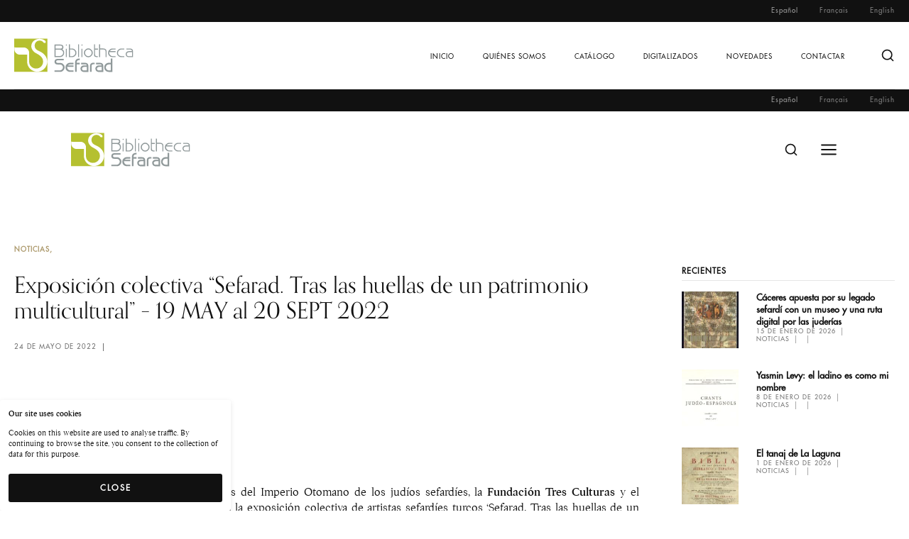

--- FILE ---
content_type: text/html; charset=UTF-8
request_url: https://www.bibliothecasefarad.com/exposicion-colectiva-sefarad-tras-las-huellas-de-un-patrimonio-multicultural-19-may-al-20-sept-2022/
body_size: 17176
content:
<!DOCTYPE html><html class="no-js" dir="ltr" lang="es-ES" prefix="og: https://ogp.me/ns#"><head><meta charset="UTF-8" /><meta http-equiv="X-UA-Compatible" content="IE=edge"><link rel="profile" href="http://gmpg.org/xfn/11" /><meta name="viewport" content="width=device-width, initial-scale=1"><link media="all" href="https://www.bibliothecasefarad.com/wp-content/cache/autoptimize/css/autoptimize_47dfba6cc094502a99b1a5bc4b32d341.css" rel="stylesheet"><title>Exposición colectiva “Sefarad. Tras las huellas de un patrimonio multicultural” – 19 MAY al 20 SEPT 2022 - Bibliotheca Sefarad</title><style type="text/css" id="cst_font_data">@font-face {
	font-family: 'Futura Std';
	font-weight: 400;
	font-display: auto;
	font-fallback: Serif;
	src: url('https://www.bibliothecasefarad.com/wp-content/uploads/FuturaStd-Medium.otf') format('OpenType');
}</style><meta name="description" content="En el 530º aniversario de la llegada a tierras del Imperio Otomano de los judíos sefardíes, la Fundación Tres Culturas y el Instituto Yunus Emre de Madrid presentan la exposición colectiva de artistas sefardíes turcos ‘Sefarad. Tras las huellas de un patrimonio multicultural’, que reúne a una treintena de artistas sefardíes turcos, comisariados por la" /><meta name="robots" content="max-image-preview:large" /><link rel="canonical" href="https://www.bibliothecasefarad.com/exposicion-colectiva-sefarad-tras-las-huellas-de-un-patrimonio-multicultural-19-may-al-20-sept-2022/" /><meta name="generator" content="All in One SEO (AIOSEO) 4.5.0" /><meta property="og:locale" content="es_ES" /><meta property="og:site_name" content="Bibliotheca Sefarad - Biblioteca digital de referencias bibliográficas sobre cultura judía." /><meta property="og:type" content="article" /><meta property="og:title" content="Exposición colectiva “Sefarad. Tras las huellas de un patrimonio multicultural” – 19 MAY al 20 SEPT 2022 - Bibliotheca Sefarad" /><meta property="og:description" content="En el 530º aniversario de la llegada a tierras del Imperio Otomano de los judíos sefardíes, la Fundación Tres Culturas y el Instituto Yunus Emre de Madrid presentan la exposición colectiva de artistas sefardíes turcos ‘Sefarad. Tras las huellas de un patrimonio multicultural’, que reúne a una treintena de artistas sefardíes turcos, comisariados por la" /><meta property="og:url" content="https://www.bibliothecasefarad.com/exposicion-colectiva-sefarad-tras-las-huellas-de-un-patrimonio-multicultural-19-may-al-20-sept-2022/" /><meta property="og:image" content="https://www.bibliothecasefarad.com/wp-content/uploads/2022/10/logo.png" /><meta property="og:image:secure_url" content="https://www.bibliothecasefarad.com/wp-content/uploads/2022/10/logo.png" /><meta property="article:published_time" content="2022-05-24T06:54:15+00:00" /><meta property="article:modified_time" content="2022-05-24T06:54:15+00:00" /><meta name="twitter:card" content="summary_large_image" /><meta name="twitter:title" content="Exposición colectiva “Sefarad. Tras las huellas de un patrimonio multicultural” – 19 MAY al 20 SEPT 2022 - Bibliotheca Sefarad" /><meta name="twitter:description" content="En el 530º aniversario de la llegada a tierras del Imperio Otomano de los judíos sefardíes, la Fundación Tres Culturas y el Instituto Yunus Emre de Madrid presentan la exposición colectiva de artistas sefardíes turcos ‘Sefarad. Tras las huellas de un patrimonio multicultural’, que reúne a una treintena de artistas sefardíes turcos, comisariados por la" /><meta name="twitter:image" content="https://www.bibliothecasefarad.com/wp-content/uploads/2022/10/logo.png" /> <script type="application/ld+json" class="aioseo-schema">{"@context":"https:\/\/schema.org","@graph":[{"@type":"BlogPosting","@id":"https:\/\/www.bibliothecasefarad.com\/exposicion-colectiva-sefarad-tras-las-huellas-de-un-patrimonio-multicultural-19-may-al-20-sept-2022\/#blogposting","name":"Exposici\u00f3n colectiva \u201cSefarad. Tras las huellas de un patrimonio multicultural\u201d \u2013 19 MAY al 20 SEPT 2022 - Bibliotheca Sefarad","headline":"Exposici\u00f3n colectiva \u201cSefarad. Tras las huellas de un patrimonio multicultural\u201d \u2013 19 MAY al 20 SEPT 2022","author":{"@id":"https:\/\/www.bibliothecasefarad.com\/author\/admin\/#author"},"publisher":{"@id":"https:\/\/www.bibliothecasefarad.com\/#organization"},"image":{"@type":"ImageObject","url":"https:\/\/www.bibliothecasefarad.com\/wp-content\/uploads\/2021\/10\/esefarad.png","width":246,"height":96},"datePublished":"2022-05-24T06:54:15+00:00","dateModified":"2022-05-24T06:54:15+00:00","inLanguage":"es-ES","mainEntityOfPage":{"@id":"https:\/\/www.bibliothecasefarad.com\/exposicion-colectiva-sefarad-tras-las-huellas-de-un-patrimonio-multicultural-19-may-al-20-sept-2022\/#webpage"},"isPartOf":{"@id":"https:\/\/www.bibliothecasefarad.com\/exposicion-colectiva-sefarad-tras-las-huellas-de-un-patrimonio-multicultural-19-may-al-20-sept-2022\/#webpage"},"articleSection":"Noticias, Espa\u00f1ol"},{"@type":"BreadcrumbList","@id":"https:\/\/www.bibliothecasefarad.com\/exposicion-colectiva-sefarad-tras-las-huellas-de-un-patrimonio-multicultural-19-may-al-20-sept-2022\/#breadcrumblist","itemListElement":[{"@type":"ListItem","@id":"https:\/\/www.bibliothecasefarad.com\/#listItem","position":1,"name":"Hogar","item":"https:\/\/www.bibliothecasefarad.com\/","nextItem":"https:\/\/www.bibliothecasefarad.com\/exposicion-colectiva-sefarad-tras-las-huellas-de-un-patrimonio-multicultural-19-may-al-20-sept-2022\/#listItem"},{"@type":"ListItem","@id":"https:\/\/www.bibliothecasefarad.com\/exposicion-colectiva-sefarad-tras-las-huellas-de-un-patrimonio-multicultural-19-may-al-20-sept-2022\/#listItem","position":2,"name":"Exposici\u00f3n colectiva \u201cSefarad. Tras las huellas de un patrimonio multicultural\u201d \u2013 19 MAY al 20 SEPT 2022","previousItem":"https:\/\/www.bibliothecasefarad.com\/#listItem"}]},{"@type":"Organization","@id":"https:\/\/www.bibliothecasefarad.com\/#organization","name":"Bibliotheca Sefarad","url":"https:\/\/www.bibliothecasefarad.com\/","logo":{"@type":"ImageObject","url":"https:\/\/www.bibliothecasefarad.com\/wp-content\/uploads\/2022\/10\/logo.png","@id":"https:\/\/www.bibliothecasefarad.com\/exposicion-colectiva-sefarad-tras-las-huellas-de-un-patrimonio-multicultural-19-may-al-20-sept-2022\/#organizationLogo"},"image":{"@id":"https:\/\/www.bibliothecasefarad.com\/#organizationLogo"}},{"@type":"Person","@id":"https:\/\/www.bibliothecasefarad.com\/author\/admin\/#author","url":"https:\/\/www.bibliothecasefarad.com\/author\/admin\/","name":"admin","image":{"@type":"ImageObject","@id":"https:\/\/www.bibliothecasefarad.com\/exposicion-colectiva-sefarad-tras-las-huellas-de-un-patrimonio-multicultural-19-may-al-20-sept-2022\/#authorImage","url":"https:\/\/secure.gravatar.com\/avatar\/6683a8d621f12fa701c4bd47101009a18824e4c6ce4cbb0f3294ffb7a22d388c?s=96&d=mm&r=g","width":96,"height":96,"caption":"admin"}},{"@type":"WebPage","@id":"https:\/\/www.bibliothecasefarad.com\/exposicion-colectiva-sefarad-tras-las-huellas-de-un-patrimonio-multicultural-19-may-al-20-sept-2022\/#webpage","url":"https:\/\/www.bibliothecasefarad.com\/exposicion-colectiva-sefarad-tras-las-huellas-de-un-patrimonio-multicultural-19-may-al-20-sept-2022\/","name":"Exposici\u00f3n colectiva \u201cSefarad. Tras las huellas de un patrimonio multicultural\u201d \u2013 19 MAY al 20 SEPT 2022 - Bibliotheca Sefarad","description":"En el 530\u00ba aniversario de la llegada a tierras del Imperio Otomano de los jud\u00edos sefard\u00edes, la Fundaci\u00f3n Tres Culturas y el Instituto Yunus Emre de Madrid presentan la exposici\u00f3n colectiva de artistas sefard\u00edes turcos \u2018Sefarad. Tras las huellas de un patrimonio multicultural\u2019, que re\u00fane a una treintena de artistas sefard\u00edes turcos, comisariados por la","inLanguage":"es-ES","isPartOf":{"@id":"https:\/\/www.bibliothecasefarad.com\/#website"},"breadcrumb":{"@id":"https:\/\/www.bibliothecasefarad.com\/exposicion-colectiva-sefarad-tras-las-huellas-de-un-patrimonio-multicultural-19-may-al-20-sept-2022\/#breadcrumblist"},"author":{"@id":"https:\/\/www.bibliothecasefarad.com\/author\/admin\/#author"},"creator":{"@id":"https:\/\/www.bibliothecasefarad.com\/author\/admin\/#author"},"image":{"@type":"ImageObject","url":"https:\/\/www.bibliothecasefarad.com\/wp-content\/uploads\/2021\/10\/esefarad.png","@id":"https:\/\/www.bibliothecasefarad.com\/exposicion-colectiva-sefarad-tras-las-huellas-de-un-patrimonio-multicultural-19-may-al-20-sept-2022\/#mainImage","width":246,"height":96},"primaryImageOfPage":{"@id":"https:\/\/www.bibliothecasefarad.com\/exposicion-colectiva-sefarad-tras-las-huellas-de-un-patrimonio-multicultural-19-may-al-20-sept-2022\/#mainImage"},"datePublished":"2022-05-24T06:54:15+00:00","dateModified":"2022-05-24T06:54:15+00:00"},{"@type":"WebSite","@id":"https:\/\/www.bibliothecasefarad.com\/#website","url":"https:\/\/www.bibliothecasefarad.com\/","name":"Bibliotheca Sefarad","description":"Biblioteca digital de referencias bibliogr\u00e1ficas sobre cultura jud\u00eda.","inLanguage":"es-ES","publisher":{"@id":"https:\/\/www.bibliothecasefarad.com\/#organization"}}]}</script> <link rel='dns-prefetch' href='//maps.googleapis.com' /><link rel='dns-prefetch' href='//use.typekit.net' /><link rel="alternate" type="application/rss+xml" title="Bibliotheca Sefarad &raquo; Feed" href="https://www.bibliothecasefarad.com/feed/" /><link rel="alternate" title="oEmbed (JSON)" type="application/json+oembed" href="https://www.bibliothecasefarad.com/wp-json/oembed/1.0/embed?url=https%3A%2F%2Fwww.bibliothecasefarad.com%2Fexposicion-colectiva-sefarad-tras-las-huellas-de-un-patrimonio-multicultural-19-may-al-20-sept-2022%2F" /><link rel="alternate" title="oEmbed (XML)" type="text/xml+oembed" href="https://www.bibliothecasefarad.com/wp-json/oembed/1.0/embed?url=https%3A%2F%2Fwww.bibliothecasefarad.com%2Fexposicion-colectiva-sefarad-tras-las-huellas-de-un-patrimonio-multicultural-19-may-al-20-sept-2022%2F&#038;format=xml" />  <script src="//www.googletagmanager.com/gtag/js?id=G-XR4TCWEBLT"  data-cfasync="false" data-wpfc-render="false" type="text/javascript" async></script> <script data-cfasync="false" data-wpfc-render="false" type="text/javascript">var mi_version = '8.20.1';
				var mi_track_user = true;
				var mi_no_track_reason = '';
				
								var disableStrs = [
										'ga-disable-G-XR4TCWEBLT',
									];

				/* Function to detect opted out users */
				function __gtagTrackerIsOptedOut() {
					for (var index = 0; index < disableStrs.length; index++) {
						if (document.cookie.indexOf(disableStrs[index] + '=true') > -1) {
							return true;
						}
					}

					return false;
				}

				/* Disable tracking if the opt-out cookie exists. */
				if (__gtagTrackerIsOptedOut()) {
					for (var index = 0; index < disableStrs.length; index++) {
						window[disableStrs[index]] = true;
					}
				}

				/* Opt-out function */
				function __gtagTrackerOptout() {
					for (var index = 0; index < disableStrs.length; index++) {
						document.cookie = disableStrs[index] + '=true; expires=Thu, 31 Dec 2099 23:59:59 UTC; path=/';
						window[disableStrs[index]] = true;
					}
				}

				if ('undefined' === typeof gaOptout) {
					function gaOptout() {
						__gtagTrackerOptout();
					}
				}
								window.dataLayer = window.dataLayer || [];

				window.MonsterInsightsDualTracker = {
					helpers: {},
					trackers: {},
				};
				if (mi_track_user) {
					function __gtagDataLayer() {
						dataLayer.push(arguments);
					}

					function __gtagTracker(type, name, parameters) {
						if (!parameters) {
							parameters = {};
						}

						if (parameters.send_to) {
							__gtagDataLayer.apply(null, arguments);
							return;
						}

						if (type === 'event') {
														parameters.send_to = monsterinsights_frontend.v4_id;
							var hookName = name;
							if (typeof parameters['event_category'] !== 'undefined') {
								hookName = parameters['event_category'] + ':' + name;
							}

							if (typeof MonsterInsightsDualTracker.trackers[hookName] !== 'undefined') {
								MonsterInsightsDualTracker.trackers[hookName](parameters);
							} else {
								__gtagDataLayer('event', name, parameters);
							}
							
						} else {
							__gtagDataLayer.apply(null, arguments);
						}
					}

					__gtagTracker('js', new Date());
					__gtagTracker('set', {
						'developer_id.dZGIzZG': true,
											});
										__gtagTracker('config', 'G-XR4TCWEBLT', {"forceSSL":"true","link_attribution":"true"} );
															window.gtag = __gtagTracker;										(function () {
						/* https://developers.google.com/analytics/devguides/collection/analyticsjs/ */
						/* ga and __gaTracker compatibility shim. */
						var noopfn = function () {
							return null;
						};
						var newtracker = function () {
							return new Tracker();
						};
						var Tracker = function () {
							return null;
						};
						var p = Tracker.prototype;
						p.get = noopfn;
						p.set = noopfn;
						p.send = function () {
							var args = Array.prototype.slice.call(arguments);
							args.unshift('send');
							__gaTracker.apply(null, args);
						};
						var __gaTracker = function () {
							var len = arguments.length;
							if (len === 0) {
								return;
							}
							var f = arguments[len - 1];
							if (typeof f !== 'object' || f === null || typeof f.hitCallback !== 'function') {
								if ('send' === arguments[0]) {
									var hitConverted, hitObject = false, action;
									if ('event' === arguments[1]) {
										if ('undefined' !== typeof arguments[3]) {
											hitObject = {
												'eventAction': arguments[3],
												'eventCategory': arguments[2],
												'eventLabel': arguments[4],
												'value': arguments[5] ? arguments[5] : 1,
											}
										}
									}
									if ('pageview' === arguments[1]) {
										if ('undefined' !== typeof arguments[2]) {
											hitObject = {
												'eventAction': 'page_view',
												'page_path': arguments[2],
											}
										}
									}
									if (typeof arguments[2] === 'object') {
										hitObject = arguments[2];
									}
									if (typeof arguments[5] === 'object') {
										Object.assign(hitObject, arguments[5]);
									}
									if ('undefined' !== typeof arguments[1].hitType) {
										hitObject = arguments[1];
										if ('pageview' === hitObject.hitType) {
											hitObject.eventAction = 'page_view';
										}
									}
									if (hitObject) {
										action = 'timing' === arguments[1].hitType ? 'timing_complete' : hitObject.eventAction;
										hitConverted = mapArgs(hitObject);
										__gtagTracker('event', action, hitConverted);
									}
								}
								return;
							}

							function mapArgs(args) {
								var arg, hit = {};
								var gaMap = {
									'eventCategory': 'event_category',
									'eventAction': 'event_action',
									'eventLabel': 'event_label',
									'eventValue': 'event_value',
									'nonInteraction': 'non_interaction',
									'timingCategory': 'event_category',
									'timingVar': 'name',
									'timingValue': 'value',
									'timingLabel': 'event_label',
									'page': 'page_path',
									'location': 'page_location',
									'title': 'page_title',
								};
								for (arg in args) {
																		if (!(!args.hasOwnProperty(arg) || !gaMap.hasOwnProperty(arg))) {
										hit[gaMap[arg]] = args[arg];
									} else {
										hit[arg] = args[arg];
									}
								}
								return hit;
							}

							try {
								f.hitCallback();
							} catch (ex) {
							}
						};
						__gaTracker.create = newtracker;
						__gaTracker.getByName = newtracker;
						__gaTracker.getAll = function () {
							return [];
						};
						__gaTracker.remove = noopfn;
						__gaTracker.loaded = true;
						window['__gaTracker'] = __gaTracker;
					})();
									} else {
										console.log("");
					(function () {
						function __gtagTracker() {
							return null;
						}

						window['__gtagTracker'] = __gtagTracker;
						window['gtag'] = __gtagTracker;
					})();
									}</script> <link rel='stylesheet' id='uaf_client_css-css' href='https://www.bibliothecasefarad.com/wp-content/cache/autoptimize/css/autoptimize_single_79c85a6b4acf028f62a1315df0bd2ef5.css?ver=1699601657' type='text/css' media='all' /><link rel='stylesheet' id='typekit-css' href='https://use.typekit.net/dpf2qad.css?ver=1.0.1' type='text/css' media='all' /> <script type="text/javascript" src="https://www.bibliothecasefarad.com/wp-content/plugins/google-analytics-for-wordpress/assets/js/frontend-gtag.min.js?ver=8.20.1" id="monsterinsights-frontend-script-js"></script> <script data-cfasync="false" data-wpfc-render="false" type="text/javascript" id='monsterinsights-frontend-script-js-extra'>var monsterinsights_frontend = {"js_events_tracking":"true","download_extensions":"doc,pdf,ppt,zip,xls,docx,pptx,xlsx","inbound_paths":"[{\"path\":\"\\\/go\\\/\",\"label\":\"affiliate\"},{\"path\":\"\\\/recommend\\\/\",\"label\":\"affiliate\"}]","home_url":"https:\/\/www.bibliothecasefarad.com","hash_tracking":"false","v4_id":"G-XR4TCWEBLT"};</script> <script type="text/javascript" src="https://www.bibliothecasefarad.com/wp-includes/js/jquery/jquery.min.js?ver=3.7.1" id="jquery-core-js"></script> <script type="text/javascript" src="https://www.bibliothecasefarad.com/wp-includes/js/jquery/jquery-migrate.min.js?ver=3.4.1" id="jquery-migrate-js"></script> <link rel="https://api.w.org/" href="https://www.bibliothecasefarad.com/wp-json/" /><link rel="alternate" title="JSON" type="application/json" href="https://www.bibliothecasefarad.com/wp-json/wp/v2/posts/35813" /><link rel="EditURI" type="application/rsd+xml" title="RSD" href="https://www.bibliothecasefarad.com/xmlrpc.php?rsd" /><meta name="generator" content="WordPress 6.9" /><link rel='shortlink' href='https://www.bibliothecasefarad.com/?p=35813' /> <script data-cfasync="false">var dFlipLocation = "https://www.bibliothecasefarad.com/wp-content/plugins/3d-flipbook-dflip-lite/assets/"; var dFlipWPGlobal = {"text":{"toggleSound":"Turn on\/off Sound","toggleThumbnails":"Toggle Thumbnails","toggleOutline":"Toggle Outline\/Bookmark","previousPage":"Previous Page","nextPage":"Next Page","toggleFullscreen":"Toggle Fullscreen","zoomIn":"Zoom In","zoomOut":"Zoom Out","toggleHelp":"Toggle Help","singlePageMode":"Single Page Mode","doublePageMode":"Double Page Mode","downloadPDFFile":"Download PDF File","gotoFirstPage":"Goto First Page","gotoLastPage":"Goto Last Page","share":"Share","mailSubject":"I wanted you to see this FlipBook","mailBody":"Check out this site {{url}}","loading":"DearFlip: Loading "},"moreControls":"download,pageMode,startPage,endPage,sound","hideControls":"","scrollWheel":"false","backgroundColor":"#777","backgroundImage":"","height":"auto","paddingLeft":"20","paddingRight":"20","controlsPosition":"bottom","duration":800,"soundEnable":"true","enableDownload":"true","enableAnnotation":false,"enableAnalytics":"false","webgl":"true","hard":"none","maxTextureSize":"1600","rangeChunkSize":"524288","zoomRatio":1.5,"stiffness":3,"pageMode":"0","singlePageMode":"0","pageSize":"0","autoPlay":"false","autoPlayDuration":5000,"autoPlayStart":"false","linkTarget":"2","sharePrefix":"dearflip-"};</script><meta name="generator" content="Elementor 3.17.3; features: e_dom_optimization, e_optimized_assets_loading, e_optimized_css_loading, additional_custom_breakpoints; settings: css_print_method-external, google_font-enabled, font_display-auto"><meta name="generator" content="Powered by Slider Revolution 6.5.19 - responsive, Mobile-Friendly Slider Plugin for WordPress with comfortable drag and drop interface." /><link rel="icon" href="https://www.bibliothecasefarad.com/wp-content/uploads/2015/12/logo_sefarad.png" sizes="32x32" /><link rel="icon" href="https://www.bibliothecasefarad.com/wp-content/uploads/2015/12/logo_sefarad.png" sizes="192x192" /><link rel="apple-touch-icon" href="https://www.bibliothecasefarad.com/wp-content/uploads/2015/12/logo_sefarad.png" /><meta name="msapplication-TileImage" content="https://www.bibliothecasefarad.com/wp-content/uploads/2015/12/logo_sefarad.png" /> <script>function setREVStartSize(e){
			//window.requestAnimationFrame(function() {
				window.RSIW = window.RSIW===undefined ? window.innerWidth : window.RSIW;
				window.RSIH = window.RSIH===undefined ? window.innerHeight : window.RSIH;
				try {
					var pw = document.getElementById(e.c).parentNode.offsetWidth,
						newh;
					pw = pw===0 || isNaN(pw) ? window.RSIW : pw;
					e.tabw = e.tabw===undefined ? 0 : parseInt(e.tabw);
					e.thumbw = e.thumbw===undefined ? 0 : parseInt(e.thumbw);
					e.tabh = e.tabh===undefined ? 0 : parseInt(e.tabh);
					e.thumbh = e.thumbh===undefined ? 0 : parseInt(e.thumbh);
					e.tabhide = e.tabhide===undefined ? 0 : parseInt(e.tabhide);
					e.thumbhide = e.thumbhide===undefined ? 0 : parseInt(e.thumbhide);
					e.mh = e.mh===undefined || e.mh=="" || e.mh==="auto" ? 0 : parseInt(e.mh,0);
					if(e.layout==="fullscreen" || e.l==="fullscreen")
						newh = Math.max(e.mh,window.RSIH);
					else{
						e.gw = Array.isArray(e.gw) ? e.gw : [e.gw];
						for (var i in e.rl) if (e.gw[i]===undefined || e.gw[i]===0) e.gw[i] = e.gw[i-1];
						e.gh = e.el===undefined || e.el==="" || (Array.isArray(e.el) && e.el.length==0)? e.gh : e.el;
						e.gh = Array.isArray(e.gh) ? e.gh : [e.gh];
						for (var i in e.rl) if (e.gh[i]===undefined || e.gh[i]===0) e.gh[i] = e.gh[i-1];
											
						var nl = new Array(e.rl.length),
							ix = 0,
							sl;
						e.tabw = e.tabhide>=pw ? 0 : e.tabw;
						e.thumbw = e.thumbhide>=pw ? 0 : e.thumbw;
						e.tabh = e.tabhide>=pw ? 0 : e.tabh;
						e.thumbh = e.thumbhide>=pw ? 0 : e.thumbh;
						for (var i in e.rl) nl[i] = e.rl[i]<window.RSIW ? 0 : e.rl[i];
						sl = nl[0];
						for (var i in nl) if (sl>nl[i] && nl[i]>0) { sl = nl[i]; ix=i;}
						var m = pw>(e.gw[ix]+e.tabw+e.thumbw) ? 1 : (pw-(e.tabw+e.thumbw)) / (e.gw[ix]);
						newh =  (e.gh[ix] * m) + (e.tabh + e.thumbh);
					}
					var el = document.getElementById(e.c);
					if (el!==null && el) el.style.height = newh+"px";
					el = document.getElementById(e.c+"_wrapper");
					if (el!==null && el) {
						el.style.height = newh+"px";
						el.style.display = "block";
					}
				} catch(e){
					console.log("Failure at Presize of Slider:" + e)
				}
			//});
		  };</script> </head><body class="wp-singular post-template-default single single-post postid-35813 single-format-standard wp-embed-responsive wp-theme-loquet wp-child-theme-loquet-child loquet-theme elementor-default elementor-kit-6"><header class="gt-header gt-desktop-header gt-standard"><div class="gt-header-topbar gt-style-1 gt-dark"><div class="gt-flex-container"><div class="gt-item-group"><div class="gt-item gt-topbar-menu"><ul id="menu-topbar-menu" class="gt-top-bar-nav-menu"><li id="menu-item-38355-es" class="lang-item lang-item-58 lang-item-es current-lang lang-item-first menu-item menu-item-type-custom menu-item-object-custom menu-item-38355-es"><a data-title="Español" href="https://www.bibliothecasefarad.com/exposicion-colectiva-sefarad-tras-las-huellas-de-un-patrimonio-multicultural-19-may-al-20-sept-2022/">Español</a></li><li id="menu-item-38355-fr" class="lang-item lang-item-98 lang-item-fr no-translation menu-item menu-item-type-custom menu-item-object-custom menu-item-38355-fr"><a data-title="Français" href="https://www.bibliothecasefarad.com/fr/accueil/">Français</a></li><li id="menu-item-38355-en" class="lang-item lang-item-61 lang-item-en no-translation menu-item menu-item-type-custom menu-item-object-custom menu-item-38355-en"><a data-title="English" href="https://www.bibliothecasefarad.com/en/home/">English</a></li></ul></div></div></div></div><div class="gt-header-main gt-style-1 gt-light gt-separator"><div class="gt-flex-container"><div class="gt-header-main-inner"><div class="gt-item-group"><div class="gt-item gt-logo"><a href="https://www.bibliothecasefarad.com/"><img width="168" height="48" src="https://www.bibliothecasefarad.com/wp-content/uploads/logo.png" class="attachment-168x48 size-168x48" alt="" decoding="async" /></a></div></div><div class="gt-item-group"><div class="gt-item gt-menu"><ul id="menu-main-menu" class="gt-nav-menu"><li id="menu-item-20979" class="menu-item menu-item-type-post_type menu-item-object-page menu-item-home menu-item-20979"><a data-title="Inicio" href="https://www.bibliothecasefarad.com/">Inicio</a></li><li id="menu-item-211" class="menu-item menu-item-type-post_type menu-item-object-page menu-item-211"><a data-title="Quiénes somos" href="https://www.bibliothecasefarad.com/quienes-somos/">Quiénes somos</a></li><li id="menu-item-214" class="menu-item menu-item-type-post_type menu-item-object-page menu-item-214"><a data-title="Catálogo" href="https://www.bibliothecasefarad.com/catalogo/">Catálogo</a></li><li id="menu-item-213" class="menu-item menu-item-type-post_type menu-item-object-page menu-item-213"><a data-title="Digitalizados" href="https://www.bibliothecasefarad.com/digitalizados/">Digitalizados</a></li><li id="menu-item-21554" class="menu-item menu-item-type-post_type menu-item-object-page menu-item-21554"><a data-title="Novedades" href="https://www.bibliothecasefarad.com/novedades/la-realidad-judia-en-la-historia-de-espana-y-su-diaspora/">Novedades</a></li><li id="menu-item-210" class="menu-item menu-item-type-post_type menu-item-object-page menu-item-210"><a data-title="Contactar" href="https://www.bibliothecasefarad.com/contacto/">Contactar</a></li></ul></div><div class="gt-item gt-search"><svg xmlns="http://www.w3.org/2000/svg" width="24" height="24" viewBox="0 0 24 24" fill="none" stroke="currentColor" stroke-width="2" stroke-linecap="round" stroke-linejoin="round" class="feather feather-search"><circle cx="11" cy="11" r="8"></circle><line x1="21" y1="21" x2="16.65" y2="16.65"></line></svg></div></div></div></div></div></header><header class="gt-header gt-desktop-header gt-fixed gt-sticky-header gt-light"><div class="gt-header-topbar gt-style-1 gt-dark"><div class="gt-flex-container"><div class="gt-item-group"><div class="gt-item gt-topbar-menu"><ul id="menu-topbar-menu-1" class="gt-top-bar-nav-menu"><li class="lang-item lang-item-58 lang-item-es current-lang lang-item-first menu-item menu-item-type-custom menu-item-object-custom menu-item-38355-es"><a data-title="Español" href="https://www.bibliothecasefarad.com/exposicion-colectiva-sefarad-tras-las-huellas-de-un-patrimonio-multicultural-19-may-al-20-sept-2022/">Español</a></li><li class="lang-item lang-item-98 lang-item-fr no-translation menu-item menu-item-type-custom menu-item-object-custom menu-item-38355-fr"><a data-title="Français" href="https://www.bibliothecasefarad.com/fr/accueil/">Français</a></li><li class="lang-item lang-item-61 lang-item-en no-translation menu-item menu-item-type-custom menu-item-object-custom menu-item-38355-en"><a data-title="English" href="https://www.bibliothecasefarad.com/en/home/">English</a></li></ul></div></div></div></div><div class="gt-header-main gt-style-1 gt-light"><div class="gt-flex-container"><div class="gt-header-main-inner"><div class="gt-item-group"><div class="gt-item gt-logo"><a href="https://www.bibliothecasefarad.com/"><img width="168" height="48" src="https://www.bibliothecasefarad.com/wp-content/uploads/logo.png" class="attachment-168x48 size-168x48" alt="" decoding="async" /></a></div></div><div class="gt-item-group"><div class="gt-item gt-menu"><ul id="menu-main-menu-1" class="gt-nav-menu"><li class="menu-item menu-item-type-post_type menu-item-object-page menu-item-home menu-item-20979"><a data-title="Inicio" href="https://www.bibliothecasefarad.com/">Inicio</a></li><li class="menu-item menu-item-type-post_type menu-item-object-page menu-item-211"><a data-title="Quiénes somos" href="https://www.bibliothecasefarad.com/quienes-somos/">Quiénes somos</a></li><li class="menu-item menu-item-type-post_type menu-item-object-page menu-item-214"><a data-title="Catálogo" href="https://www.bibliothecasefarad.com/catalogo/">Catálogo</a></li><li class="menu-item menu-item-type-post_type menu-item-object-page menu-item-213"><a data-title="Digitalizados" href="https://www.bibliothecasefarad.com/digitalizados/">Digitalizados</a></li><li class="menu-item menu-item-type-post_type menu-item-object-page menu-item-21554"><a data-title="Novedades" href="https://www.bibliothecasefarad.com/novedades/la-realidad-judia-en-la-historia-de-espana-y-su-diaspora/">Novedades</a></li><li class="menu-item menu-item-type-post_type menu-item-object-page menu-item-210"><a data-title="Contactar" href="https://www.bibliothecasefarad.com/contacto/">Contactar</a></li></ul></div><div class="gt-item gt-search"><svg xmlns="http://www.w3.org/2000/svg" width="24" height="24" viewBox="0 0 24 24" fill="none" stroke="currentColor" stroke-width="2" stroke-linecap="round" stroke-linejoin="round" class="feather feather-search"><circle cx="11" cy="11" r="8"></circle><line x1="21" y1="21" x2="16.65" y2="16.65"></line></svg></div></div></div></div></div></header><header class="gt-header gt-mobile-header gt-default"><div class="gt-header-topbar gt-style-1 gt-dark"><div class="gt-flex-container"><div class="gt-item-group"><div class="gt-item gt-topbar-menu"><ul id="menu-topbar-menu-2" class="gt-top-bar-nav-menu"><li class="lang-item lang-item-58 lang-item-es current-lang lang-item-first menu-item menu-item-type-custom menu-item-object-custom menu-item-38355-es"><a data-title="Español" href="https://www.bibliothecasefarad.com/exposicion-colectiva-sefarad-tras-las-huellas-de-un-patrimonio-multicultural-19-may-al-20-sept-2022/">Español</a></li><li class="lang-item lang-item-98 lang-item-fr no-translation menu-item menu-item-type-custom menu-item-object-custom menu-item-38355-fr"><a data-title="Français" href="https://www.bibliothecasefarad.com/fr/accueil/">Français</a></li><li class="lang-item lang-item-61 lang-item-en no-translation menu-item menu-item-type-custom menu-item-object-custom menu-item-38355-en"><a data-title="English" href="https://www.bibliothecasefarad.com/en/home/">English</a></li></ul></div></div></div></div><div class="gt-header-main gt-style-2 gt-light"><div class="gt-flex-container-full"><div class="gt-header-main-inner"><div class="gt-item-group"><div class="gt-item gt-logo"><a href="https://www.bibliothecasefarad.com/"><img width="168" height="48" src="https://www.bibliothecasefarad.com/wp-content/uploads/logo.png" class="attachment-168x48 size-168x48" alt="" decoding="async" /></a></div></div><div class="gt-item-group"><div class="gt-item gt-search"><svg xmlns="http://www.w3.org/2000/svg" width="24" height="24" viewBox="0 0 24 24" fill="none" stroke="currentColor" stroke-width="2" stroke-linecap="round" stroke-linejoin="round" class="feather feather-search"><circle cx="11" cy="11" r="8"></circle><line x1="21" y1="21" x2="16.65" y2="16.65"></line></svg></div><div class="gt-item gt-off-canvas-icon"><svg xmlns="http://www.w3.org/2000/svg" width="24" height="24" viewBox="0 0 24 24" fill="none" stroke="currentColor" stroke-width="2" stroke-linecap="round" stroke-linejoin="round" class="feather feather-menu"><line x1="3" y1="12" x2="21" y2="12"></line><line x1="3" y1="6" x2="21" y2="6"></line><line x1="3" y1="18" x2="21" y2="18"></line></svg></div></div></div></div></header><header class="gt-header gt-mobile-header gt-fixed gt-sticky-header gt-sticky-mobile-header"><div class="gt-header-topbar gt-style-1 gt-dark"><div class="gt-flex-container"><div class="gt-item-group"><div class="gt-item gt-topbar-menu"><ul id="menu-topbar-menu-3" class="gt-top-bar-nav-menu"><li class="lang-item lang-item-58 lang-item-es current-lang lang-item-first menu-item menu-item-type-custom menu-item-object-custom menu-item-38355-es"><a data-title="Español" href="https://www.bibliothecasefarad.com/exposicion-colectiva-sefarad-tras-las-huellas-de-un-patrimonio-multicultural-19-may-al-20-sept-2022/">Español</a></li><li class="lang-item lang-item-98 lang-item-fr no-translation menu-item menu-item-type-custom menu-item-object-custom menu-item-38355-fr"><a data-title="Français" href="https://www.bibliothecasefarad.com/fr/accueil/">Français</a></li><li class="lang-item lang-item-61 lang-item-en no-translation menu-item menu-item-type-custom menu-item-object-custom menu-item-38355-en"><a data-title="English" href="https://www.bibliothecasefarad.com/en/home/">English</a></li></ul></div></div></div></div><div class="gt-header-main gt-style-2 gt-light"><div class="gt-flex-container-full"><div class="gt-header-main-inner"><div class="gt-item-group"><div class="gt-item gt-logo"><a href="https://www.bibliothecasefarad.com/"><img width="168" height="48" src="https://www.bibliothecasefarad.com/wp-content/uploads/logo.png" class="attachment-168x48 size-168x48" alt="" decoding="async" /></a></div></div><div class="gt-item-group"><div class="gt-item gt-search"><svg xmlns="http://www.w3.org/2000/svg" width="24" height="24" viewBox="0 0 24 24" fill="none" stroke="currentColor" stroke-width="2" stroke-linecap="round" stroke-linejoin="round" class="feather feather-search"><circle cx="11" cy="11" r="8"></circle><line x1="21" y1="21" x2="16.65" y2="16.65"></line></svg></div><div class="gt-item gt-off-canvas-icon"><svg xmlns="http://www.w3.org/2000/svg" width="24" height="24" viewBox="0 0 24 24" fill="none" stroke="currentColor" stroke-width="2" stroke-linecap="round" stroke-linejoin="round" class="feather feather-menu"><line x1="3" y1="12" x2="21" y2="12"></line><line x1="3" y1="6" x2="21" y2="6"></line><line x1="3" y1="18" x2="21" y2="18"></line></svg></div></div></div></div></header><main class="gt-main"><div class="gt-page-wrapper"><div class="gt-flex-container gt-page-layout"><div class="gt-page-content gt-page-content-left gt-style-1"><div class="gt-sticky-sidebar"><article class="gt-article"><div id="post-35813" class="gt-content post-35813 post type-post status-publish format-standard has-post-thumbnail hentry category-noticias"><div class="gt-content-header"><div class="gt-categories"><ul class="post-categories"><li><a href="https://www.bibliothecasefarad.com/category/noticias/" rel="category tag">Noticias</a></li></ul></div><h1>Exposición colectiva “Sefarad. Tras las huellas de un patrimonio multicultural” – 19 MAY al 20 SEPT 2022</h1><div class="gt-details"><ul><li class="gt-date"><span>24 de mayo de 2022</span></li></ul></div></div><div class="gt-featured-header gt-style-1 gt-position-1 gt-type-image"><img width="246" height="96" src="https://www.bibliothecasefarad.com/wp-content/uploads/2021/10/esefarad.png" class="attachment-loquet-post-1 size-loquet-post-1 wp-post-image" alt="" decoding="async" /></div><div class="gt-content-body"><div class="gt-item gt-item-content"><p style="text-align: justify;">En el 530º aniversario de la llegada a tierras del Imperio Otomano de los judíos sefardíes, la <strong>Fundación Tres Culturas</strong> y el <strong>Instituto Yunus Emre</strong> de Madrid presentan la exposición colectiva de artistas sefardíes turcos ‘Sefarad. Tras las huellas de un patrimonio multicultural’, que reúne a una treintena de artistas sefardíes turcos, comisariados por la también artista Terry Katalan.</p><p style="text-align: justify;">Esta exposición podrá visitarse hasta el 30 de septiembre de 2022.</p><p style="text-align: justify;">Fuente: <a href="https://esefarad.com/?p=111695">http://esefarad.com/</a></p></div><div class="gt-item gt-item-social-sharing"><div class="gt-social-sharing"><div class="gt-title">Share This Article</div><div class="gt-social-links gt-style-13 gt-light gt-size-s gt-left"><ul><li><a href="https://www.facebook.com/sharer/sharer.php?u=https://www.bibliothecasefarad.com/exposicion-colectiva-sefarad-tras-las-huellas-de-un-patrimonio-multicultural-19-may-al-20-sept-2022/&#038;t=Exposici%C3%B3n+colectiva+%E2%80%9CSefarad.+Tras+las+huellas+de+un+patrimonio+multicultural%E2%80%9D+%E2%80%93+19+MAY+al+20+SEPT+2022" target="_blank" class="gt-facebook"><i class="fa-brands fa-facebook-f"></i><span>Share on Facebook</span></a></li><li><a href="https://twitter.com/intent/tweet?url=https://www.bibliothecasefarad.com/exposicion-colectiva-sefarad-tras-las-huellas-de-un-patrimonio-multicultural-19-may-al-20-sept-2022/&#038;text=Exposici%C3%B3n+colectiva+%E2%80%9CSefarad.+Tras+las+huellas+de+un+patrimonio+multicultural%E2%80%9D+%E2%80%93+19+MAY+al+20+SEPT+2022" target="_blank" class="gt-twitter"><i class="fa-brands fa-twitter"></i><span>Share on Twitter</span></a></li><li><a href="https://www.linkedin.com/shareArticle?mini=true&#038;url=https://www.bibliothecasefarad.com/exposicion-colectiva-sefarad-tras-las-huellas-de-un-patrimonio-multicultural-19-may-al-20-sept-2022/&#038;title=Exposici%C3%B3n+colectiva+%E2%80%9CSefarad.+Tras+las+huellas+de+un+patrimonio+multicultural%E2%80%9D+%E2%80%93+19+MAY+al+20+SEPT+2022" target="_blank" class="gt-linkedin"><i class="fa-brands fa-linkedin-in"></i><span>Share on LinkedIn</span></a></li><li><a href="whatsapp://send?text=https://www.bibliothecasefarad.com/exposicion-colectiva-sefarad-tras-las-huellas-de-un-patrimonio-multicultural-19-may-al-20-sept-2022/" target="_blank" class="gt-whatsapp"><i class="fa-brands fa-whatsapp"></i><span>Share on WhatsApp</span></a></li><li><a href="https://pinterest.com/pin/create/button/?url=https://www.bibliothecasefarad.com/exposicion-colectiva-sefarad-tras-las-huellas-de-un-patrimonio-multicultural-19-may-al-20-sept-2022/&#038;description=Exposici%C3%B3n+colectiva+%E2%80%9CSefarad.+Tras+las+huellas+de+un+patrimonio+multicultural%E2%80%9D+%E2%80%93+19+MAY+al+20+SEPT+2022" target="_blank" class="gt-pinterest"><i class="fa-brands fa-pinterest-p"></i><span>Share on Pinterest</span></a></li><li><a href="https://reddit.com/submit?url=https://www.bibliothecasefarad.com/exposicion-colectiva-sefarad-tras-las-huellas-de-un-patrimonio-multicultural-19-may-al-20-sept-2022/&#038;title=Exposici%C3%B3n+colectiva+%E2%80%9CSefarad.+Tras+las+huellas+de+un+patrimonio+multicultural%E2%80%9D+%E2%80%93+19+MAY+al+20+SEPT+2022" target="_blank" class="gt-reddit"><i class="fa-brands fa-reddit-alien"></i><span>Share on Reddit</span></a></li><li><a href="mailto:?body=https://www.bibliothecasefarad.com/exposicion-colectiva-sefarad-tras-las-huellas-de-un-patrimonio-multicultural-19-may-al-20-sept-2022/&#038;subject=Exposici%C3%B3n+colectiva+%E2%80%9CSefarad.+Tras+las+huellas+de+un+patrimonio+multicultural%E2%80%9D+%E2%80%93+19+MAY+al+20+SEPT+2022" target="_blank" class="gt-email"><i class="fa-solid fa-envelope"></i><span>Share via Email</span></a></li></ul></div></div></div></div></div></article></div></div><div class="gt-page-sidebar gt-page-sidebar-right"><div class="gt-sidebar"><div id="loquet_blog_widget-2" class="gt-widget gt-style-1 widget_loquet_blog_widget"><div class="gt-widget-title gt-style-1"><span>Recientes</span></div><div class="gt-blog-widget gt-style-1"><ul><li><div class="gt-image"><a href="https://www.bibliothecasefarad.com/caceres-apuesta-por-su-legado-sefardi-con-un-museo-y-una-ruta-digital-por-las-juderias/"><img width="150" height="150" src="https://www.bibliothecasefarad.com/wp-content/uploads/P2000.-Caceres-Red-de-Juderias-Rede-de-Judiarias-150x150.jpg" class="attachment-thumbnail size-thumbnail wp-post-image" alt="" decoding="async" srcset="https://www.bibliothecasefarad.com/wp-content/uploads/P2000.-Caceres-Red-de-Juderias-Rede-de-Judiarias-150x150.jpg 150w, https://www.bibliothecasefarad.com/wp-content/uploads/P2000.-Caceres-Red-de-Juderias-Rede-de-Judiarias-100x100.jpg 100w, https://www.bibliothecasefarad.com/wp-content/uploads/P2000.-Caceres-Red-de-Juderias-Rede-de-Judiarias-350x350.jpg 350w, https://www.bibliothecasefarad.com/wp-content/uploads/P2000.-Caceres-Red-de-Juderias-Rede-de-Judiarias-500x500.jpg 500w" sizes="(max-width: 150px) 100vw, 150px" /></a></div><div class="gt-desc"><div class="gt-title"><a href="https://www.bibliothecasefarad.com/caceres-apuesta-por-su-legado-sefardi-con-un-museo-y-una-ruta-digital-por-las-juderias/">Cáceres apuesta por su legado sefardí con un museo y una ruta digital por las juderías</a></div><div class="gt-details"><ul><li class="gt-date"><span>15 de enero de 2026</span></li><li class="gt-category"><ul class="post-categories"><li><a href="https://www.bibliothecasefarad.com/category/noticias/" rel="category tag">Noticias</a></li></ul></li></ul></div></div></li><li><div class="gt-image"><a href="https://www.bibliothecasefarad.com/yasmin-levy-el-ladino-es-como-mi-nombre/"><img width="150" height="150" src="https://www.bibliothecasefarad.com/wp-content/uploads/P1959.-Isaac-Levy-recueillis-Chants-judeo-espagnols-I-2-150x150.jpg" class="attachment-thumbnail size-thumbnail wp-post-image" alt="" decoding="async" srcset="https://www.bibliothecasefarad.com/wp-content/uploads/P1959.-Isaac-Levy-recueillis-Chants-judeo-espagnols-I-2-150x150.jpg 150w, https://www.bibliothecasefarad.com/wp-content/uploads/P1959.-Isaac-Levy-recueillis-Chants-judeo-espagnols-I-2-100x100.jpg 100w, https://www.bibliothecasefarad.com/wp-content/uploads/P1959.-Isaac-Levy-recueillis-Chants-judeo-espagnols-I-2-350x350.jpg 350w, https://www.bibliothecasefarad.com/wp-content/uploads/P1959.-Isaac-Levy-recueillis-Chants-judeo-espagnols-I-2-650x650.jpg 650w, https://www.bibliothecasefarad.com/wp-content/uploads/P1959.-Isaac-Levy-recueillis-Chants-judeo-espagnols-I-2-500x500.jpg 500w" sizes="(max-width: 150px) 100vw, 150px" /></a></div><div class="gt-desc"><div class="gt-title"><a href="https://www.bibliothecasefarad.com/yasmin-levy-el-ladino-es-como-mi-nombre/">Yasmin Levy: el ladino es como mi nombre</a></div><div class="gt-details"><ul><li class="gt-date"><span>8 de enero de 2026</span></li><li class="gt-category"><ul class="post-categories"><li><a href="https://www.bibliothecasefarad.com/category/noticias/" rel="category tag">Noticias</a></li></ul></li></ul></div></div></li><li><div class="gt-image"><a href="https://www.bibliothecasefarad.com/el-tanaj-de-la-laguna/"><img width="150" height="150" src="https://www.bibliothecasefarad.com/wp-content/uploads/P1762.-Amsterdam-Biblia-en-lengua-espanola-1-150x150.jpg" class="attachment-thumbnail size-thumbnail wp-post-image" alt="" decoding="async" loading="lazy" srcset="https://www.bibliothecasefarad.com/wp-content/uploads/P1762.-Amsterdam-Biblia-en-lengua-espanola-1-150x150.jpg 150w, https://www.bibliothecasefarad.com/wp-content/uploads/P1762.-Amsterdam-Biblia-en-lengua-espanola-1-100x100.jpg 100w, https://www.bibliothecasefarad.com/wp-content/uploads/P1762.-Amsterdam-Biblia-en-lengua-espanola-1-350x350.jpg 350w, https://www.bibliothecasefarad.com/wp-content/uploads/P1762.-Amsterdam-Biblia-en-lengua-espanola-1-650x650.jpg 650w, https://www.bibliothecasefarad.com/wp-content/uploads/P1762.-Amsterdam-Biblia-en-lengua-espanola-1-500x500.jpg 500w" sizes="auto, (max-width: 150px) 100vw, 150px" /></a></div><div class="gt-desc"><div class="gt-title"><a href="https://www.bibliothecasefarad.com/el-tanaj-de-la-laguna/">El tanaj de La Laguna</a></div><div class="gt-details"><ul><li class="gt-date"><span>1 de enero de 2026</span></li><li class="gt-category"><ul class="post-categories"><li><a href="https://www.bibliothecasefarad.com/category/noticias/" rel="category tag">Noticias</a></li></ul></li></ul></div></div></li><li><div class="gt-image"><a href="https://www.bibliothecasefarad.com/sale-a-la-venta-un-raro-libro-judio-de-oraciones-del-siglo-xv-saqueado-por-los-nazis/"><img width="150" height="150" src="https://www.bibliothecasefarad.com/wp-content/uploads/P2004.-H.-Feliciano-El-museo-desaparecido-La-conspiracion-nazi-para-robar-las-obras-maestras-del-arte-mundial-150x150.jpg" class="attachment-thumbnail size-thumbnail wp-post-image" alt="" decoding="async" loading="lazy" srcset="https://www.bibliothecasefarad.com/wp-content/uploads/P2004.-H.-Feliciano-El-museo-desaparecido-La-conspiracion-nazi-para-robar-las-obras-maestras-del-arte-mundial-150x150.jpg 150w, https://www.bibliothecasefarad.com/wp-content/uploads/P2004.-H.-Feliciano-El-museo-desaparecido-La-conspiracion-nazi-para-robar-las-obras-maestras-del-arte-mundial-100x100.jpg 100w, https://www.bibliothecasefarad.com/wp-content/uploads/P2004.-H.-Feliciano-El-museo-desaparecido-La-conspiracion-nazi-para-robar-las-obras-maestras-del-arte-mundial-350x350.jpg 350w, https://www.bibliothecasefarad.com/wp-content/uploads/P2004.-H.-Feliciano-El-museo-desaparecido-La-conspiracion-nazi-para-robar-las-obras-maestras-del-arte-mundial-650x650.jpg 650w, https://www.bibliothecasefarad.com/wp-content/uploads/P2004.-H.-Feliciano-El-museo-desaparecido-La-conspiracion-nazi-para-robar-las-obras-maestras-del-arte-mundial-500x500.jpg 500w" sizes="auto, (max-width: 150px) 100vw, 150px" /></a></div><div class="gt-desc"><div class="gt-title"><a href="https://www.bibliothecasefarad.com/sale-a-la-venta-un-raro-libro-judio-de-oraciones-del-siglo-xv-saqueado-por-los-nazis/">Sale a la venta un raro libro judío de oraciones del siglo XV, saqueado por los nazis</a></div><div class="gt-details"><ul><li class="gt-date"><span>25 de diciembre de 2025</span></li><li class="gt-category"><ul class="post-categories"><li><a href="https://www.bibliothecasefarad.com/category/noticias/" rel="category tag">Noticias</a></li></ul></li></ul></div></div></li><li><div class="gt-image"><a href="https://www.bibliothecasefarad.com/el-pueblo-con-historia-y-pasado-sefardi-que-esta-en-el-corazon-de-galicia-y-del-vino-gallego/"><img width="150" height="150" src="https://www.bibliothecasefarad.com/wp-content/uploads/P1981.-Leopoldo-Meruendano-Los-judios-de-Ribadavia-facsimil-150x150.jpg" class="attachment-thumbnail size-thumbnail wp-post-image" alt="" decoding="async" loading="lazy" srcset="https://www.bibliothecasefarad.com/wp-content/uploads/P1981.-Leopoldo-Meruendano-Los-judios-de-Ribadavia-facsimil-150x150.jpg 150w, https://www.bibliothecasefarad.com/wp-content/uploads/P1981.-Leopoldo-Meruendano-Los-judios-de-Ribadavia-facsimil-100x100.jpg 100w, https://www.bibliothecasefarad.com/wp-content/uploads/P1981.-Leopoldo-Meruendano-Los-judios-de-Ribadavia-facsimil-350x350.jpg 350w, https://www.bibliothecasefarad.com/wp-content/uploads/P1981.-Leopoldo-Meruendano-Los-judios-de-Ribadavia-facsimil-650x650.jpg 650w, https://www.bibliothecasefarad.com/wp-content/uploads/P1981.-Leopoldo-Meruendano-Los-judios-de-Ribadavia-facsimil-500x500.jpg 500w" sizes="auto, (max-width: 150px) 100vw, 150px" /></a></div><div class="gt-desc"><div class="gt-title"><a href="https://www.bibliothecasefarad.com/el-pueblo-con-historia-y-pasado-sefardi-que-esta-en-el-corazon-de-galicia-y-del-vino-gallego/">El pueblo con historia y pasado sefardí que está en el corazón de Galicia (y del vino gallego)</a></div><div class="gt-details"><ul><li class="gt-date"><span>18 de diciembre de 2025</span></li><li class="gt-category"><ul class="post-categories"><li><a href="https://www.bibliothecasefarad.com/category/noticias/" rel="category tag">Noticias</a></li></ul></li></ul></div></div></li><li><div class="gt-image"><a href="https://www.bibliothecasefarad.com/caceres-y-el-alentejo-tejen-una-ruta-que-cruza-fronteras-en-busca-de-su-pasado-sefardi/"><img width="150" height="150" src="https://www.bibliothecasefarad.com/wp-content/uploads/P1999.-Caceres-Jewish-Quarter-150x150.jpg" class="attachment-thumbnail size-thumbnail wp-post-image" alt="" decoding="async" loading="lazy" srcset="https://www.bibliothecasefarad.com/wp-content/uploads/P1999.-Caceres-Jewish-Quarter-150x150.jpg 150w, https://www.bibliothecasefarad.com/wp-content/uploads/P1999.-Caceres-Jewish-Quarter-100x100.jpg 100w, https://www.bibliothecasefarad.com/wp-content/uploads/P1999.-Caceres-Jewish-Quarter-350x350.jpg 350w, https://www.bibliothecasefarad.com/wp-content/uploads/P1999.-Caceres-Jewish-Quarter-650x650.jpg 650w, https://www.bibliothecasefarad.com/wp-content/uploads/P1999.-Caceres-Jewish-Quarter-500x500.jpg 500w" sizes="auto, (max-width: 150px) 100vw, 150px" /></a></div><div class="gt-desc"><div class="gt-title"><a href="https://www.bibliothecasefarad.com/caceres-y-el-alentejo-tejen-una-ruta-que-cruza-fronteras-en-busca-de-su-pasado-sefardi/">Cáceres y el Alentejo tejen una ruta que cruza fronteras en busca de su pasado sefardí</a></div><div class="gt-details"><ul><li class="gt-date"><span>11 de diciembre de 2025</span></li><li class="gt-category"><ul class="post-categories"><li><a href="https://www.bibliothecasefarad.com/category/noticias/" rel="category tag">Noticias</a></li></ul></li></ul></div></div></li><li><div class="gt-image"><a href="https://www.bibliothecasefarad.com/una-decada-para-contar-el-siglo-xiv/"><img width="150" height="150" src="https://www.bibliothecasefarad.com/wp-content/uploads/P2016.-Juan-Castell-Muerte-en-Sevilla-150x150.jpg" class="attachment-thumbnail size-thumbnail wp-post-image" alt="" decoding="async" loading="lazy" srcset="https://www.bibliothecasefarad.com/wp-content/uploads/P2016.-Juan-Castell-Muerte-en-Sevilla-150x150.jpg 150w, https://www.bibliothecasefarad.com/wp-content/uploads/P2016.-Juan-Castell-Muerte-en-Sevilla-100x100.jpg 100w, https://www.bibliothecasefarad.com/wp-content/uploads/P2016.-Juan-Castell-Muerte-en-Sevilla-350x350.jpg 350w, https://www.bibliothecasefarad.com/wp-content/uploads/P2016.-Juan-Castell-Muerte-en-Sevilla-650x650.jpg 650w, https://www.bibliothecasefarad.com/wp-content/uploads/P2016.-Juan-Castell-Muerte-en-Sevilla-500x500.jpg 500w" sizes="auto, (max-width: 150px) 100vw, 150px" /></a></div><div class="gt-desc"><div class="gt-title"><a href="https://www.bibliothecasefarad.com/una-decada-para-contar-el-siglo-xiv/">Una década para contar el siglo XIV</a></div><div class="gt-details"><ul><li class="gt-date"><span>4 de diciembre de 2025</span></li><li class="gt-category"><ul class="post-categories"><li><a href="https://www.bibliothecasefarad.com/category/noticias/" rel="category tag">Noticias</a></li></ul></li></ul></div></div></li><li><div class="gt-image"><a href="https://www.bibliothecasefarad.com/mem-guimel-rescata-del-baul-del-olvido-canciones-melodicas-sobre-sefarad-que-estan-mas-vivas-que-nunca/"><img width="150" height="150" src="https://www.bibliothecasefarad.com/wp-content/uploads/P2019.-Edwin-Seroussi-Ruinas-sonoras-de-la-modernidad.-La-cancion-popular-sefardi-150x150.jpg" class="attachment-thumbnail size-thumbnail wp-post-image" alt="" decoding="async" loading="lazy" srcset="https://www.bibliothecasefarad.com/wp-content/uploads/P2019.-Edwin-Seroussi-Ruinas-sonoras-de-la-modernidad.-La-cancion-popular-sefardi-150x150.jpg 150w, https://www.bibliothecasefarad.com/wp-content/uploads/P2019.-Edwin-Seroussi-Ruinas-sonoras-de-la-modernidad.-La-cancion-popular-sefardi-100x100.jpg 100w, https://www.bibliothecasefarad.com/wp-content/uploads/P2019.-Edwin-Seroussi-Ruinas-sonoras-de-la-modernidad.-La-cancion-popular-sefardi-350x350.jpg 350w, https://www.bibliothecasefarad.com/wp-content/uploads/P2019.-Edwin-Seroussi-Ruinas-sonoras-de-la-modernidad.-La-cancion-popular-sefardi-650x650.jpg 650w, https://www.bibliothecasefarad.com/wp-content/uploads/P2019.-Edwin-Seroussi-Ruinas-sonoras-de-la-modernidad.-La-cancion-popular-sefardi-500x500.jpg 500w" sizes="auto, (max-width: 150px) 100vw, 150px" /></a></div><div class="gt-desc"><div class="gt-title"><a href="https://www.bibliothecasefarad.com/mem-guimel-rescata-del-baul-del-olvido-canciones-melodicas-sobre-sefarad-que-estan-mas-vivas-que-nunca/">Mem Guímel rescata del “baúl del olvido” canciones melódicas sobre Sefarad que están “más vivas que nunca”</a></div><div class="gt-details"><ul><li class="gt-date"><span>27 de noviembre de 2025</span></li><li class="gt-category"><ul class="post-categories"><li><a href="https://www.bibliothecasefarad.com/category/noticias/" rel="category tag">Noticias</a></li></ul></li></ul></div></div></li></ul></div></div><div id="archives-2" class="gt-widget gt-style-1 widget_archive"><div class="gt-widget-title gt-style-1"><span>Archivo</span></div> <label class="screen-reader-text" for="archives-dropdown-2">Archivo</label> <select id="archives-dropdown-2" name="archive-dropdown"><option value="">Elegir el mes</option><option value='https://www.bibliothecasefarad.com/2026/01/'> enero 2026</option><option value='https://www.bibliothecasefarad.com/2025/12/'> diciembre 2025</option><option value='https://www.bibliothecasefarad.com/2025/11/'> noviembre 2025</option><option value='https://www.bibliothecasefarad.com/2025/10/'> octubre 2025</option><option value='https://www.bibliothecasefarad.com/2025/09/'> septiembre 2025</option><option value='https://www.bibliothecasefarad.com/2025/08/'> agosto 2025</option><option value='https://www.bibliothecasefarad.com/2025/07/'> julio 2025</option><option value='https://www.bibliothecasefarad.com/2025/06/'> junio 2025</option><option value='https://www.bibliothecasefarad.com/2025/05/'> mayo 2025</option><option value='https://www.bibliothecasefarad.com/2025/04/'> abril 2025</option><option value='https://www.bibliothecasefarad.com/2025/03/'> marzo 2025</option><option value='https://www.bibliothecasefarad.com/2025/02/'> febrero 2025</option><option value='https://www.bibliothecasefarad.com/2025/01/'> enero 2025</option><option value='https://www.bibliothecasefarad.com/2024/12/'> diciembre 2024</option><option value='https://www.bibliothecasefarad.com/2024/11/'> noviembre 2024</option><option value='https://www.bibliothecasefarad.com/2024/10/'> octubre 2024</option><option value='https://www.bibliothecasefarad.com/2024/09/'> septiembre 2024</option><option value='https://www.bibliothecasefarad.com/2024/08/'> agosto 2024</option><option value='https://www.bibliothecasefarad.com/2024/07/'> julio 2024</option><option value='https://www.bibliothecasefarad.com/2024/06/'> junio 2024</option><option value='https://www.bibliothecasefarad.com/2024/05/'> mayo 2024</option><option value='https://www.bibliothecasefarad.com/2024/04/'> abril 2024</option><option value='https://www.bibliothecasefarad.com/2024/03/'> marzo 2024</option><option value='https://www.bibliothecasefarad.com/2024/02/'> febrero 2024</option><option value='https://www.bibliothecasefarad.com/2024/01/'> enero 2024</option><option value='https://www.bibliothecasefarad.com/2023/12/'> diciembre 2023</option><option value='https://www.bibliothecasefarad.com/2023/11/'> noviembre 2023</option><option value='https://www.bibliothecasefarad.com/2023/10/'> octubre 2023</option><option value='https://www.bibliothecasefarad.com/2023/09/'> septiembre 2023</option><option value='https://www.bibliothecasefarad.com/2023/08/'> agosto 2023</option><option value='https://www.bibliothecasefarad.com/2023/07/'> julio 2023</option><option value='https://www.bibliothecasefarad.com/2023/06/'> junio 2023</option><option value='https://www.bibliothecasefarad.com/2023/05/'> mayo 2023</option><option value='https://www.bibliothecasefarad.com/2023/04/'> abril 2023</option><option value='https://www.bibliothecasefarad.com/2023/03/'> marzo 2023</option><option value='https://www.bibliothecasefarad.com/2023/02/'> febrero 2023</option><option value='https://www.bibliothecasefarad.com/2023/01/'> enero 2023</option><option value='https://www.bibliothecasefarad.com/2022/12/'> diciembre 2022</option><option value='https://www.bibliothecasefarad.com/2022/11/'> noviembre 2022</option><option value='https://www.bibliothecasefarad.com/2022/10/'> octubre 2022</option><option value='https://www.bibliothecasefarad.com/2022/09/'> septiembre 2022</option><option value='https://www.bibliothecasefarad.com/2022/08/'> agosto 2022</option><option value='https://www.bibliothecasefarad.com/2022/07/'> julio 2022</option><option value='https://www.bibliothecasefarad.com/2022/06/'> junio 2022</option><option value='https://www.bibliothecasefarad.com/2022/05/'> mayo 2022</option><option value='https://www.bibliothecasefarad.com/2022/04/'> abril 2022</option><option value='https://www.bibliothecasefarad.com/2022/03/'> marzo 2022</option><option value='https://www.bibliothecasefarad.com/2022/02/'> febrero 2022</option><option value='https://www.bibliothecasefarad.com/2022/01/'> enero 2022</option><option value='https://www.bibliothecasefarad.com/2021/12/'> diciembre 2021</option><option value='https://www.bibliothecasefarad.com/2021/11/'> noviembre 2021</option><option value='https://www.bibliothecasefarad.com/2021/10/'> octubre 2021</option><option value='https://www.bibliothecasefarad.com/2021/09/'> septiembre 2021</option><option value='https://www.bibliothecasefarad.com/2021/08/'> agosto 2021</option><option value='https://www.bibliothecasefarad.com/2021/07/'> julio 2021</option><option value='https://www.bibliothecasefarad.com/2021/06/'> junio 2021</option><option value='https://www.bibliothecasefarad.com/2021/05/'> mayo 2021</option><option value='https://www.bibliothecasefarad.com/2021/04/'> abril 2021</option><option value='https://www.bibliothecasefarad.com/2021/03/'> marzo 2021</option><option value='https://www.bibliothecasefarad.com/2021/02/'> febrero 2021</option><option value='https://www.bibliothecasefarad.com/2021/01/'> enero 2021</option><option value='https://www.bibliothecasefarad.com/2020/12/'> diciembre 2020</option><option value='https://www.bibliothecasefarad.com/2020/11/'> noviembre 2020</option><option value='https://www.bibliothecasefarad.com/2020/10/'> octubre 2020</option><option value='https://www.bibliothecasefarad.com/2020/09/'> septiembre 2020</option><option value='https://www.bibliothecasefarad.com/2020/08/'> agosto 2020</option><option value='https://www.bibliothecasefarad.com/2020/07/'> julio 2020</option><option value='https://www.bibliothecasefarad.com/2020/06/'> junio 2020</option><option value='https://www.bibliothecasefarad.com/2020/05/'> mayo 2020</option><option value='https://www.bibliothecasefarad.com/2020/04/'> abril 2020</option><option value='https://www.bibliothecasefarad.com/2020/03/'> marzo 2020</option><option value='https://www.bibliothecasefarad.com/2020/02/'> febrero 2020</option><option value='https://www.bibliothecasefarad.com/2020/01/'> enero 2020</option><option value='https://www.bibliothecasefarad.com/2019/12/'> diciembre 2019</option><option value='https://www.bibliothecasefarad.com/2019/11/'> noviembre 2019</option><option value='https://www.bibliothecasefarad.com/2019/10/'> octubre 2019</option><option value='https://www.bibliothecasefarad.com/2019/09/'> septiembre 2019</option><option value='https://www.bibliothecasefarad.com/2019/08/'> agosto 2019</option><option value='https://www.bibliothecasefarad.com/2019/07/'> julio 2019</option><option value='https://www.bibliothecasefarad.com/2019/06/'> junio 2019</option><option value='https://www.bibliothecasefarad.com/2019/05/'> mayo 2019</option><option value='https://www.bibliothecasefarad.com/2019/04/'> abril 2019</option><option value='https://www.bibliothecasefarad.com/2019/03/'> marzo 2019</option><option value='https://www.bibliothecasefarad.com/2019/02/'> febrero 2019</option><option value='https://www.bibliothecasefarad.com/2019/01/'> enero 2019</option><option value='https://www.bibliothecasefarad.com/2018/12/'> diciembre 2018</option><option value='https://www.bibliothecasefarad.com/2018/11/'> noviembre 2018</option><option value='https://www.bibliothecasefarad.com/2018/10/'> octubre 2018</option><option value='https://www.bibliothecasefarad.com/2018/09/'> septiembre 2018</option><option value='https://www.bibliothecasefarad.com/2018/08/'> agosto 2018</option><option value='https://www.bibliothecasefarad.com/2018/07/'> julio 2018</option><option value='https://www.bibliothecasefarad.com/2018/06/'> junio 2018</option><option value='https://www.bibliothecasefarad.com/2018/05/'> mayo 2018</option><option value='https://www.bibliothecasefarad.com/2018/04/'> abril 2018</option><option value='https://www.bibliothecasefarad.com/2018/03/'> marzo 2018</option><option value='https://www.bibliothecasefarad.com/2018/02/'> febrero 2018</option><option value='https://www.bibliothecasefarad.com/2018/01/'> enero 2018</option><option value='https://www.bibliothecasefarad.com/2017/12/'> diciembre 2017</option><option value='https://www.bibliothecasefarad.com/2017/11/'> noviembre 2017</option><option value='https://www.bibliothecasefarad.com/2017/10/'> octubre 2017</option><option value='https://www.bibliothecasefarad.com/2017/09/'> septiembre 2017</option><option value='https://www.bibliothecasefarad.com/2017/08/'> agosto 2017</option><option value='https://www.bibliothecasefarad.com/2017/07/'> julio 2017</option><option value='https://www.bibliothecasefarad.com/2017/06/'> junio 2017</option><option value='https://www.bibliothecasefarad.com/2017/05/'> mayo 2017</option><option value='https://www.bibliothecasefarad.com/2017/04/'> abril 2017</option><option value='https://www.bibliothecasefarad.com/2017/03/'> marzo 2017</option><option value='https://www.bibliothecasefarad.com/2017/02/'> febrero 2017</option><option value='https://www.bibliothecasefarad.com/2017/01/'> enero 2017</option><option value='https://www.bibliothecasefarad.com/2016/12/'> diciembre 2016</option><option value='https://www.bibliothecasefarad.com/2016/11/'> noviembre 2016</option><option value='https://www.bibliothecasefarad.com/2016/10/'> octubre 2016</option><option value='https://www.bibliothecasefarad.com/2016/09/'> septiembre 2016</option><option value='https://www.bibliothecasefarad.com/2016/08/'> agosto 2016</option><option value='https://www.bibliothecasefarad.com/2016/07/'> julio 2016</option><option value='https://www.bibliothecasefarad.com/2016/06/'> junio 2016</option><option value='https://www.bibliothecasefarad.com/2016/05/'> mayo 2016</option><option value='https://www.bibliothecasefarad.com/2016/04/'> abril 2016</option><option value='https://www.bibliothecasefarad.com/2016/03/'> marzo 2016</option><option value='https://www.bibliothecasefarad.com/2016/02/'> febrero 2016</option><option value='https://www.bibliothecasefarad.com/2016/01/'> enero 2016</option><option value='https://www.bibliothecasefarad.com/2015/12/'> diciembre 2015</option><option value='https://www.bibliothecasefarad.com/2015/11/'> noviembre 2015</option><option value='https://www.bibliothecasefarad.com/2015/10/'> octubre 2015</option><option value='https://www.bibliothecasefarad.com/2015/09/'> septiembre 2015</option><option value='https://www.bibliothecasefarad.com/2015/08/'> agosto 2015</option><option value='https://www.bibliothecasefarad.com/2015/07/'> julio 2015</option><option value='https://www.bibliothecasefarad.com/2015/06/'> junio 2015</option><option value='https://www.bibliothecasefarad.com/2015/04/'> abril 2015</option><option value='https://www.bibliothecasefarad.com/2015/03/'> marzo 2015</option><option value='https://www.bibliothecasefarad.com/2015/02/'> febrero 2015</option><option value='https://www.bibliothecasefarad.com/2015/01/'> enero 2015</option><option value='https://www.bibliothecasefarad.com/2014/12/'> diciembre 2014</option><option value='https://www.bibliothecasefarad.com/2014/10/'> octubre 2014</option><option value='https://www.bibliothecasefarad.com/2014/09/'> septiembre 2014</option><option value='https://www.bibliothecasefarad.com/2014/07/'> julio 2014</option><option value='https://www.bibliothecasefarad.com/2014/06/'> junio 2014</option><option value='https://www.bibliothecasefarad.com/2014/05/'> mayo 2014</option> </select> <script type="text/javascript">( ( dropdownId ) => {
	const dropdown = document.getElementById( dropdownId );
	function onSelectChange() {
		setTimeout( () => {
			if ( 'escape' === dropdown.dataset.lastkey ) {
				return;
			}
			if ( dropdown.value ) {
				document.location.href = dropdown.value;
			}
		}, 250 );
	}
	function onKeyUp( event ) {
		if ( 'Escape' === event.key ) {
			dropdown.dataset.lastkey = 'escape';
		} else {
			delete dropdown.dataset.lastkey;
		}
	}
	function onClick() {
		delete dropdown.dataset.lastkey;
	}
	dropdown.addEventListener( 'keyup', onKeyUp );
	dropdown.addEventListener( 'click', onClick );
	dropdown.addEventListener( 'change', onSelectChange );
})( "archives-dropdown-2" );

//# sourceURL=WP_Widget_Archives%3A%3Awidget</script> </div></div></div></div><div class="gt-page-pagination gt-style-1 gt-light"><div class="gt-container-full"><div class="gt-page-pagination-inner"><div class="gt-prev"><a href="https://www.bibliothecasefarad.com/el-legado-de-sefarad/"><div class="gt-subtitle">Previous Article</div><h6 class="gt-title">El legado de Sefarad</h6></a></div><div class="gt-next"><a href="https://www.bibliothecasefarad.com/r-ezra-atia/"><div class="gt-subtitle">Next Article</div><h6 class="gt-title">R. EZRA ATIA</h6></a></div></div></div></div></main><footer class="gt-footer"><div class="gt-footer-widgets gt-style-1 gt-dark"><div class="gt-container"><div class="gt-footer-widgets-inner"><div class="gt-grid gt-grid-4 gt-spacing-30"><div class="gt-grid-col"><div id="text-2" class="gt-footer-widget widget_text"><div class="textwidget"><p><img loading="lazy" decoding="async" class="alignnone size-full wp-image-19456" src="https://www.bibliothecasefarad.com/wp-content/uploads/logo-dark.png" alt="" width="177" height="50" /></p></div></div></div><div class="gt-grid-col"><div id="nav_menu-2" class="gt-footer-widget widget_nav_menu"><div class="gt-widget-title">La Biblioteca</div><div class="menu-footer-menu-widget1-container"><ul id="menu-footer-menu-widget1" class="menu"><li id="menu-item-1602" class="menu-item menu-item-type-post_type menu-item-object-page menu-item-1602"><a href="https://www.bibliothecasefarad.com/quienes-somos/">Quiénes somos</a></li><li id="menu-item-11028" class="menu-item menu-item-type-post_type menu-item-object-page menu-item-11028"><a href="https://www.bibliothecasefarad.com/catalogo/">Catálogo</a></li><li id="menu-item-11029" class="menu-item menu-item-type-post_type menu-item-object-page menu-item-11029"><a href="https://www.bibliothecasefarad.com/digitalizados/">Digitalizados</a></li><li id="menu-item-21555" class="menu-item menu-item-type-post_type menu-item-object-page menu-item-21555"><a href="https://www.bibliothecasefarad.com/novedades/la-realidad-judia-en-la-historia-de-espana-y-su-diaspora/">Novedades</a></li></ul></div></div></div><div class="gt-grid-col"><div id="nav_menu-3" class="gt-footer-widget widget_nav_menu"><div class="gt-widget-title">Destacados</div><div class="menu-footer-menu-widget2-container"><ul id="menu-footer-menu-widget2" class="menu"><li id="menu-item-1605" class="menu-item menu-item-type-post_type menu-item-object-page menu-item-1605"><a href="https://www.bibliothecasefarad.com/temas/">Temas</a></li><li id="menu-item-1604" class="menu-item menu-item-type-post_type menu-item-object-page menu-item-1604"><a href="https://www.bibliothecasefarad.com/manuscritos/">Manuscritos</a></li><li id="menu-item-19730" class="menu-item menu-item-type-post_type menu-item-object-page menu-item-19730"><a href="https://www.bibliothecasefarad.com/exposiciones/">Exposiciones</a></li><li id="menu-item-21861" class="menu-item menu-item-type-post_type menu-item-object-page menu-item-21861"><a href="https://www.bibliothecasefarad.com/publicaciones/">Publicaciones</a></li></ul></div></div></div><div class="gt-grid-col"><div id="nav_menu-5" class="gt-footer-widget widget_nav_menu"><div class="gt-widget-title">Otros</div><div class="menu-footer-menu-widget3-container"><ul id="menu-footer-menu-widget3" class="menu"><li id="menu-item-21866" class="menu-item menu-item-type-post_type menu-item-object-page menu-item-21866"><a href="https://www.bibliothecasefarad.com/noticias/">Noticias</a></li><li id="menu-item-11115" class="menu-item menu-item-type-post_type menu-item-object-page menu-item-11115"><a href="https://www.bibliothecasefarad.com/bibliotecas-e-instituciones/">Bibliotecas e Instituciones</a></li><li id="menu-item-11114" class="menu-item menu-item-type-post_type menu-item-object-page menu-item-11114"><a href="https://www.bibliothecasefarad.com/amigos-de-bibliotheca-sefarad/">Amigos de Bibliotheca Sefarad</a></li><li id="menu-item-11117" class="menu-item menu-item-type-post_type menu-item-object-page menu-item-11117"><a href="https://www.bibliothecasefarad.com/donaciones/">Donaciones</a></li><li id="menu-item-11116" class="menu-item menu-item-type-post_type menu-item-object-page menu-item-11116"><a href="https://www.bibliothecasefarad.com/contacto/">Contactar</a></li></ul></div></div></div></div></div></div></div><div class="gt-copyright gt-style-1 gt-dark"><div class="gt-container-full"><div class="gt-copyright-inner"><div class="gt-copyright-text"><p>© 2024 Bibliotheca Sefarad. Todos los derechos reservados. Sistema de consulta <a href="https://www.knosys.es" target="_blank" rel="noopener">Knosys</a>, desarrollado por <a href="https://www.micronet.es" target="_blank" rel="noopener">Micronet S.A.</a></p><p><a href="https://www.bibliothecasefarad.com/aviso-legal/">Aviso legal</a> | <a href="https://www.bibliothecasefarad.com/politica-de-privacidad-y-cookies/">Política de privacidad</a></p></div><div class="gt-social"><div class="gt-social-links gt-style-1 gt-dark gt-size-s"><ul><li><a href="https://es.linkedin.com/bibliothecasefarad/" target="_blank" class="gt-linkedin"><i class="fa-brands fa-linkedin-in"></i></a></li><li><a href="https://www.instagram.com/bibliothecasefarad/" target="_blank" class="gt-instagram"><i class="fa-brands fa-instagram"></i></a></li><li><a href="https://twitter.com/bibliothecasefarad/" target="_blank" class="gt-twitter"><i class="fa-brands fa-twitter"></i></a></li></ul></div></div></div></div></div></footer><div class="gt-site-mask"></div><div class="gt-cookie-bar gt-style-4 gt-light" data-expires="15"><div class="gt-inner"><div class="gt-text"><p><strong>Our site uses cookies</strong></p><p>Cookies on this website are used to analyse traffic. By continuing to browse the site, you consent to the collection of data for this purpose.</p></div><div class="gt-button gt-style-1 gt-light"><a href="#">Close</a></div></div></div><div class="gt-search-box gt-style-1 gt-light"><div class="gt-search-box-overlay"></div><div class="gt-search-box-container"><div class="gt-container"><div class="gt-content"><form role="search" method="get" action="https://www.bibliothecasefarad.com/"><div class="gt-form-wrapper"><input type="text" value="" placeholder="Type here to search..." autocomplete="off" name="s" /><button><svg xmlns="http://www.w3.org/2000/svg" width="30" height="30" viewBox="0 0 24 24" fill="none" stroke="currentColor" stroke-width="2" stroke-linecap="round" stroke-linejoin="round" class="feather feather-search"><circle cx="11" cy="11" r="8"></circle><line x1="21" y1="21" x2="16.65" y2="16.65"></line></svg></button></div><div class="gt-post-type-select gt-one-select"><div class="gt-checkbox"><input type="checkbox" id="spt-all"  checked name="post_type" value="" /><svg viewBox="0 0 21 21"> <path d="M5,10.75 L8.5,14.25 L19.4,2.3 C18.8333333,1.43333333 18.0333333,1 17,1 L4,1 C2.35,1 1,2.35 1,4 L1,17 C1,18.65 2.35,20 4,20 L17,20 C18.65,20 20,18.65 20,17 L20,7.99769186"></path> </svg><span><label for="spt-all">All</label></span></div><div class="gt-checkbox"><input type="checkbox" id="spt-post" name="post_type" value="post" /><svg viewBox="0 0 21 21"> <path d="M5,10.75 L8.5,14.25 L19.4,2.3 C18.8333333,1.43333333 18.0333333,1 17,1 L4,1 C2.35,1 1,2.35 1,4 L1,17 C1,18.65 2.35,20 4,20 L17,20 C18.65,20 20,18.65 20,17 L20,7.99769186"></path> </svg><span><label for="spt-post">Posts</label></span></div><div class="gt-checkbox"><input type="checkbox" id="spt-museum" name="post_type" value="museum" /><svg viewBox="0 0 21 21"> <path d="M5,10.75 L8.5,14.25 L19.4,2.3 C18.8333333,1.43333333 18.0333333,1 17,1 L4,1 C2.35,1 1,2.35 1,4 L1,17 C1,18.65 2.35,20 4,20 L17,20 C18.65,20 20,18.65 20,17 L20,7.99769186"></path> </svg><span><label for="spt-museum">Museums</label></span></div><div class="gt-checkbox"><input type="checkbox" id="spt-exhibition" name="post_type" value="exhibition" /><svg viewBox="0 0 21 21"> <path d="M5,10.75 L8.5,14.25 L19.4,2.3 C18.8333333,1.43333333 18.0333333,1 17,1 L4,1 C2.35,1 1,2.35 1,4 L1,17 C1,18.65 2.35,20 4,20 L17,20 C18.65,20 20,18.65 20,17 L20,7.99769186"></path> </svg><span><label for="spt-exhibition">Exhibitions</label></span></div><div class="gt-checkbox"><input type="checkbox" id="spt-magazine" name="post_type" value="magazine" /><svg viewBox="0 0 21 21"> <path d="M5,10.75 L8.5,14.25 L19.4,2.3 C18.8333333,1.43333333 18.0333333,1 17,1 L4,1 C2.35,1 1,2.35 1,4 L1,17 C1,18.65 2.35,20 4,20 L17,20 C18.65,20 20,18.65 20,17 L20,7.99769186"></path> </svg><span><label for="spt-magazine">Magazines</label></span></div><div class="gt-checkbox"><input type="checkbox" id="spt-product" name="post_type" value="product" /><svg viewBox="0 0 21 21"> <path d="M5,10.75 L8.5,14.25 L19.4,2.3 C18.8333333,1.43333333 18.0333333,1 17,1 L4,1 C2.35,1 1,2.35 1,4 L1,17 C1,18.65 2.35,20 4,20 L17,20 C18.65,20 20,18.65 20,17 L20,7.99769186"></path> </svg><span><label for="spt-product">Products</label></span></div></div></form></div></div></div></div><div class="gt-language-box gt-style-1 gt-light"><div class="gt-language-box-overlay"></div><div class="gt-language-box-container"><div class="gt-container"><div class="gt-content"><ul class="gt-languages"><li class="gt-active"><a href="https://www.bibliothecasefarad.com/exposicion-colectiva-sefarad-tras-las-huellas-de-un-patrimonio-multicultural-19-may-al-20-sept-2022/"><span>Español</span></a></li><li class=""><a href="https://www.bibliothecasefarad.com/fr/accueil/"><span>Français</span></a></li><li class=""><a href="https://www.bibliothecasefarad.com/en/home/"><span>English</span></a></li></ul></div></div></div></div><div id="user-box-popup" class="gt-user-box-popup gt-style-1 gt-light gt-animated gt-user-box-popup-active"><div class="gt-background"><div class="gt-signin-button"><h4>Have an Account?</h4><div class="gt-button gt-style-1 gt-inline-block gt-dark"><a href="javascript:;" class="gt-part-signin-action">Sign In</a></div></div><div class="gt-signup-button"><h4>Create Account</h4><div class="gt-button gt-style-1 gt-inline-block gt-dark"><a href="javascript:;" class="gt-part-signup-action">Sign Up</a></div></div></div><div class="gt-content"><div class="gt-part-signin gt-part gt-show"><h4>Sign in to Bibliotheca Sefarad</h4><form id="gt-sign-in-form" action="https://www.bibliothecasefarad.com/" method="POST"><div class="gt-grid gt-grid-1 gt-spacing-10"><div class="gt-grid-col"><input type="text" name="gt-sign-in-username" id="gt-sign-in-username" placeholder="Username or Email Address" required /></div><div class="gt-grid-col"><input type="password" name="gt-sign-in-password" id="gt-sign-in-password" placeholder="Password" required /></div><div class="gt-grid-col"><label class="gt-checkbox" for="gt-remember-me"><input type="checkbox" value="none" name="gt-remember-me" id="gt-remember-me" /><svg viewBox="0 0 21 21"> <path d="M5,10.75 L8.5,14.25 L19.4,2.3 C18.8333333,1.43333333 18.0333333,1 17,1 L4,1 C2.35,1 1,2.35 1,4 L1,17 C1,18.65 2.35,20 4,20 L17,20 C18.65,20 20,18.65 20,17 L20,7.99769186"></path></svg><span>Remember Me</span></label></div><div class="gt-grid-col"><button type="submit" class="gt-button gt-full-width gt-style-1">Sign in</button><input type="hidden" value="loquet_sign_in_backend" name="action" /></div><div class="gt-grid-col"><div class="gt-links"><ul><li><a href="https://www.bibliothecasefarad.com/wp-login.php?action=lostpassword&redirect_to=https%3A%2F%2Fwww.bibliothecasefarad.com%2Fexposicion-colectiva-sefarad-tras-las-huellas-de-un-patrimonio-multicultural-19-may-al-20-sept-2022%2F">Lost Your Password?</a></li></ul></div></div></div><div class="gt-notices"></div><input type="hidden" id="gt-sign-in-security" name="gt-sign-in-security" value="c8d8af74d9" /><input type="hidden" name="_wp_http_referer" value="/exposicion-colectiva-sefarad-tras-las-huellas-de-un-patrimonio-multicultural-19-may-al-20-sept-2022/" /></form></div><div class="gt-part-signup gt-part"><h4>Create Account</h4><p>New membership are not allowed.</p></div></div></div> <script>window.RS_MODULES = window.RS_MODULES || {};
			window.RS_MODULES.modules = window.RS_MODULES.modules || {};
			window.RS_MODULES.waiting = window.RS_MODULES.waiting || [];
			window.RS_MODULES.defered = true;
			window.RS_MODULES.moduleWaiting = window.RS_MODULES.moduleWaiting || {};
			window.RS_MODULES.type = 'compiled';</script> <script type="speculationrules">{"prefetch":[{"source":"document","where":{"and":[{"href_matches":"/*"},{"not":{"href_matches":["/wp-*.php","/wp-admin/*","/wp-content/uploads/*","/wp-content/*","/wp-content/plugins/*","/wp-content/themes/loquet-child/*","/wp-content/themes/loquet/*","/*\\?(.+)"]}},{"not":{"selector_matches":"a[rel~=\"nofollow\"]"}},{"not":{"selector_matches":".no-prefetch, .no-prefetch a"}}]},"eagerness":"conservative"}]}</script> <div class="gt-off-canvas gt-style-1 gt-position-right gt-light gt-animation-off" data-simplebar><div class="gt-off-canvas-header"><div class="gt-close"><svg xmlns="http://www.w3.org/2000/svg" width="24" height="24" viewBox="0 0 24 24" fill="none" stroke="currentColor" stroke-width="2" stroke-linecap="round" stroke-linejoin="round" class="feather feather-x"><line x1="18" y1="6" x2="6" y2="18"></line><line x1="6" y1="6" x2="18" y2="18"></line></svg></div><div class="gt-social-links"><div class="gt-social-links gt-style-1 gt-light gt-size-m"><ul><li><a href="https://es.linkedin.com/bibliothecasefarad/" target="_blank" class="gt-linkedin"><i class="fa-brands fa-linkedin-in"></i></a></li><li><a href="https://www.instagram.com/bibliothecasefarad/" target="_blank" class="gt-instagram"><i class="fa-brands fa-instagram"></i></a></li><li><a href="https://twitter.com/bibliothecasefarad/" target="_blank" class="gt-twitter"><i class="fa-brands fa-twitter"></i></a></li></ul></div></div></div><div class="gt-off-canvas-inner"><div class="gt-off-canvas-left"></div><div class="gt-off-canvas-right"><div class="gt-widgets"><div class="gt-grid gt-grid-1 gt-spacing-45"><div class="gt-grid-col"><div id="nav_menu-4" class="gt-widget gt-style-1 widget_nav_menu"><div class="gt-widget-title">Bibliotheca Sefarad</div><div class="menu-main-menu-container"><ul id="menu-main-menu-2" class="menu"><li class="menu-item menu-item-type-post_type menu-item-object-page menu-item-home menu-item-20979"><a href="https://www.bibliothecasefarad.com/">Inicio</a></li><li class="menu-item menu-item-type-post_type menu-item-object-page menu-item-211"><a href="https://www.bibliothecasefarad.com/quienes-somos/">Quiénes somos</a></li><li class="menu-item menu-item-type-post_type menu-item-object-page menu-item-214"><a href="https://www.bibliothecasefarad.com/catalogo/">Catálogo</a></li><li class="menu-item menu-item-type-post_type menu-item-object-page menu-item-213"><a href="https://www.bibliothecasefarad.com/digitalizados/">Digitalizados</a></li><li class="menu-item menu-item-type-post_type menu-item-object-page menu-item-21554"><a href="https://www.bibliothecasefarad.com/novedades/la-realidad-judia-en-la-historia-de-espana-y-su-diaspora/">Novedades</a></li><li class="menu-item menu-item-type-post_type menu-item-object-page menu-item-210"><a href="https://www.bibliothecasefarad.com/contacto/">Contactar</a></li></ul></div></div></div></div></div></div></div></div><div class="gt-overlay-opacity-bg"></div><script type="text/javascript">(function() {
				var expirationDate = new Date();
				expirationDate.setTime( expirationDate.getTime() + 31536000 * 1000 );
				document.cookie = "pll_language=es; expires=" + expirationDate.toUTCString() + "; path=/; secure; SameSite=Lax";
			}());</script> <script type="text/javascript" src="https://www.bibliothecasefarad.com/wp-content/plugins/contact-form-7/includes/swv/js/index.js?ver=5.8.2" id="swv-js"></script> <script type="text/javascript" id="contact-form-7-js-extra">var wpcf7 = {"api":{"root":"https://www.bibliothecasefarad.com/wp-json/","namespace":"contact-form-7/v1"},"cached":"1"};
//# sourceURL=contact-form-7-js-extra</script> <script type="text/javascript" src="https://www.bibliothecasefarad.com/wp-content/plugins/contact-form-7/includes/js/index.js?ver=5.8.2" id="contact-form-7-js"></script> <script type="text/javascript" src="https://www.bibliothecasefarad.com/wp-content/plugins/revslider/public/assets/js/rbtools.min.js?ver=6.5.18" defer async id="tp-tools-js"></script> <script type="text/javascript" src="https://www.bibliothecasefarad.com/wp-content/plugins/revslider/public/assets/js/rs6.min.js?ver=6.5.19" defer async id="revmin-js"></script> <script type="text/javascript" src="https://www.bibliothecasefarad.com/wp-content/themes/loquet/includes/assets/js/js.cookie.min.js?ver=6.9" id="js-cookie-js"></script> <script type="text/javascript" src="https://www.bibliothecasefarad.com/wp-content/themes/loquet/includes/assets/js/fancybox.min.js?ver=6.9" id="fancybox-js"></script> <script type="text/javascript" id="fancybox-js-after">jQuery(document).ready(function($){$('[data-fancybox]').fancybox({
					loop: true,
					keyboard: true,
					infobar: true,
					animationEffect: 'fade',
					animationDuration: 366,
					transitionEffect: 'fade',
					transitionDuration: 366,
					buttons: [
						"zoom","share","slideShow","fullScreen","download","thumbs","close",
					],
					slideShow: {
						autoStart: true,
						speed: 3000
					},
					thumbs: {
						autoStart: true,
						hideOnClose: true,
						parentEl: '.fancybox-container',
						axis: 'y',
					},
					buttons: [
						"zoom","share","slideShow","fullScreen","download","thumbs","close",
					],
					share: {
						url: function(instance, item) {
							return ((!instance.currentHash && !(item.type === 'inline' || item.type === 'html') ? item.origSrc || item.src : false) || window.location);
						},
						tpl: '<div class="gt-social-sharing"><div class="gt-title">Share This Photo</div><div class="gt-social-links gt-style-4 gt-light gt-size-m gt-center"><ul><li><a href="https://www.facebook.com/sharer/sharer.php?u=https://www.bibliothecasefarad.com/exposicion-colectiva-sefarad-tras-las-huellas-de-un-patrimonio-multicultural-19-may-al-20-sept-2022/&#038;t=Exposici%C3%B3n+colectiva+%E2%80%9CSefarad.+Tras+las+huellas+de+un+patrimonio+multicultural%E2%80%9D+%E2%80%93+19+MAY+al+20+SEPT+2022" target="_blank" class="gt-facebook"><i class="fa-brands fa-facebook-f"></i></a></li><li><a href="https://twitter.com/intent/tweet?url=https://www.bibliothecasefarad.com/exposicion-colectiva-sefarad-tras-las-huellas-de-un-patrimonio-multicultural-19-may-al-20-sept-2022/&#038;text=Exposici%C3%B3n+colectiva+%E2%80%9CSefarad.+Tras+las+huellas+de+un+patrimonio+multicultural%E2%80%9D+%E2%80%93+19+MAY+al+20+SEPT+2022" target="_blank" class="gt-twitter"><i class="fa-brands fa-twitter"></i></a></li><li><a href="https://www.linkedin.com/shareArticle?mini=true&#038;url=https://www.bibliothecasefarad.com/exposicion-colectiva-sefarad-tras-las-huellas-de-un-patrimonio-multicultural-19-may-al-20-sept-2022/&#038;title=Exposici%C3%B3n+colectiva+%E2%80%9CSefarad.+Tras+las+huellas+de+un+patrimonio+multicultural%E2%80%9D+%E2%80%93+19+MAY+al+20+SEPT+2022" target="_blank" class="gt-linkedin"><i class="fa-brands fa-linkedin-in"></i></a></li><li><a href="whatsapp://send?text=https://www.bibliothecasefarad.com/exposicion-colectiva-sefarad-tras-las-huellas-de-un-patrimonio-multicultural-19-may-al-20-sept-2022/" target="_blank" class="gt-whatsapp"><i class="fa-brands fa-whatsapp"></i></a></li><li><a href="https://pinterest.com/pin/create/button/?url=https://www.bibliothecasefarad.com/exposicion-colectiva-sefarad-tras-las-huellas-de-un-patrimonio-multicultural-19-may-al-20-sept-2022/&#038;description=Exposici%C3%B3n+colectiva+%E2%80%9CSefarad.+Tras+las+huellas+de+un+patrimonio+multicultural%E2%80%9D+%E2%80%93+19+MAY+al+20+SEPT+2022" target="_blank" class="gt-pinterest"><i class="fa-brands fa-pinterest-p"></i></a></li><li><a href="https://reddit.com/submit?url=https://www.bibliothecasefarad.com/exposicion-colectiva-sefarad-tras-las-huellas-de-un-patrimonio-multicultural-19-may-al-20-sept-2022/&#038;title=Exposici%C3%B3n+colectiva+%E2%80%9CSefarad.+Tras+las+huellas+de+un+patrimonio+multicultural%E2%80%9D+%E2%80%93+19+MAY+al+20+SEPT+2022" target="_blank" class="gt-reddit"><i class="fa-brands fa-reddit-alien"></i></a></li><li><a href="mailto:?body=https://www.bibliothecasefarad.com/exposicion-colectiva-sefarad-tras-las-huellas-de-un-patrimonio-multicultural-19-may-al-20-sept-2022/&#038;subject=Exposici%C3%B3n+colectiva+%E2%80%9CSefarad.+Tras+las+huellas+de+un+patrimonio+multicultural%E2%80%9D+%E2%80%93+19+MAY+al+20+SEPT+2022" target="_blank" class="gt-email"><i class="fa-solid fa-envelope"></i></a></li></ul></div></div>',
					},
					lang: 'es',
					i18n: {
						' . esc_attr( es ) . ': {
							CLOSE: 'Close',
							NEXT: 'Next',
							PREV: 'Previous',
							ERROR: 'The requested content cannot be loaded. Please try again later.',
							PLAY_START: 'Start slideshow',
							PLAY_STOP: 'Pause slideshow',
							FULL_SCREEN: 'Fullscreen',
							THUMBS: 'Thumbnails',
							DOWNLOAD: 'Download',
							SHARE: 'Share',
							ZOOM: 'Zoom',
						},
					},
				});});
//# sourceURL=fancybox-js-after</script> <script type="text/javascript" src="https://www.bibliothecasefarad.com/wp-content/themes/loquet/includes/assets/js/gsap.min.js?ver=6.9" id="tweenmax-js"></script> <script type="text/javascript" src="https://www.bibliothecasefarad.com/wp-content/themes/loquet/includes/assets/js/swiper.min.js?ver=6.9" id="swiper-js"></script> <script type="text/javascript" src="https://www.bibliothecasefarad.com/wp-content/themes/loquet/includes/assets/js/sifter.min.js?ver=6.9" id="sifter-js"></script> <script type="text/javascript" src="https://www.bibliothecasefarad.com/wp-content/themes/loquet/includes/assets/js/microplugin.min.js?ver=6.9" id="microplugin-js"></script> <script type="text/javascript" src="https://www.bibliothecasefarad.com/wp-content/themes/loquet/includes/assets/js/selectize.min.js?ver=6.9" id="selectize-js"></script> <script type="text/javascript" src="https://www.bibliothecasefarad.com/wp-includes/js/jquery/ui/core.min.js?ver=1.13.3" id="jquery-ui-core-js"></script> <script type="text/javascript" src="https://www.bibliothecasefarad.com/wp-includes/js/jquery/ui/datepicker.min.js?ver=1.13.3" id="jquery-ui-datepicker-js"></script> <script type="text/javascript" id="jquery-ui-datepicker-js-after">jQuery(function(jQuery){jQuery.datepicker.setDefaults({"closeText":"Cerrar","currentText":"Hoy","monthNames":["enero","febrero","marzo","abril","mayo","junio","julio","agosto","septiembre","octubre","noviembre","diciembre"],"monthNamesShort":["Ene","Feb","Mar","Abr","May","Jun","Jul","Ago","Sep","Oct","Nov","Dic"],"nextText":"Siguiente","prevText":"Anterior","dayNames":["domingo","lunes","martes","mi\u00e9rcoles","jueves","viernes","s\u00e1bado"],"dayNamesShort":["Dom","Lun","Mar","Mi\u00e9","Jue","Vie","S\u00e1b"],"dayNamesMin":["D","L","M","X","J","V","S"],"dateFormat":"d \\dd\\e MM \\dd\\e yy","firstDay":1,"isRTL":false});});
//# sourceURL=jquery-ui-datepicker-js-after</script> <script type="text/javascript" src="https://www.bibliothecasefarad.com/wp-content/themes/loquet/includes/assets/js/gt-timeline.min.js?ver=6.9" id="loquet-timeline-js"></script> <script type="text/javascript" src="https://www.bibliothecasefarad.com/wp-content/themes/loquet/includes/assets/js/waypoints.min.js?ver=6.9" id="waypoints-js"></script> <script type="text/javascript" src="https://www.bibliothecasefarad.com/wp-content/themes/loquet/includes/assets/js/counterup.min.js?ver=6.9" id="counterup-js"></script> <script type="text/javascript" src="https://www.bibliothecasefarad.com/wp-content/themes/loquet/includes/assets/js/foundation.min.js?ver=6.9" id="foundation-js"></script> <script type="text/javascript" src="https://www.bibliothecasefarad.com/wp-content/themes/loquet/includes/assets/js/simplebar.min.js?ver=6.9" id="simplebar-js"></script> <script type="text/javascript" src="https://www.bibliothecasefarad.com/wp-content/themes/loquet/includes/assets/js/countdown.min.js?ver=6.9" id="countdown-js"></script> <script type="text/javascript" src="https://www.bibliothecasefarad.com/wp-content/themes/loquet/includes/assets/js/gt-scripts.min.js?ver=6.9" id="loquet-js"></script> <script type="text/javascript" id="loquet-js-after">jQuery(document).ready(function($){
			jQuery('.gt-datepicker-input').datepicker({
					dateFormat: 'MM dd, yy',
					showOtherMonths: true,
					showButtonPanel: true,
					firstDay: 1,
					duration: 'normal',
					closeText: 'Apply',
					prevText: 'Prev',
					nextText: 'Next',
					monthNames: [ 'January', 'February', 'March', 'April', 'May', 'June', 'July', 'August', 'September', 'October', 'November', 'December' ],
					monthNamesMin: [ 'Jan', 'Feb', 'Mar', 'Apr', 'May', 'Jun', 'Jul', 'Aug', 'Sep', 'Oct', 'Nov', 'Dec' ],
					dayNames: [ 'Saturday', 'Monday', 'Tuesday', 'Wednesday', 'Thursday', 'Friday', 'Saturday' ],
					dayNamesMin: [ 'Su', 'Mo', 'Tu', 'We', 'Th', 'Fr', 'Sa' ],
					dayNamesShort : [ 'Sun', 'Mon', 'Tue', 'Wed', 'Thu', 'Fri', 'Sat' ],
				});
		});
//# sourceURL=loquet-js-after</script> <script type="text/javascript" src="https://maps.googleapis.com/maps/api/js?v=3&amp;key=AIzaSyBf9cjaICj3aW_MIDlUivzkogghDavdEjg&amp;libraries=places&amp;ver=6.9" id="loquet-google-maps-api-js"></script> <script type="text/javascript" src="https://www.bibliothecasefarad.com/wp-content/themes/loquet/includes/assets/js/google-maps-infobox.min.js?ver=6.9" id="loquet-google-maps-infobox-js"></script> <script type="text/javascript" src="https://www.bibliothecasefarad.com/wp-content/themes/loquet/includes/assets/js/markerclusterer.min.js?ver=6.9" id="markerclusterer-js"></script> <script type="text/javascript" src="https://www.bibliothecasefarad.com/wp-content/themes/loquet/includes/assets/js/google-maps.min.js?ver=6.9" id="loquet-google-maps-js"></script> <script type="text/javascript" id="ajax-login-register-script-js-extra">var gt_userbox = {"ajaxurl":"https://www.bibliothecasefarad.com/wp-admin/admin-ajax.php"};
//# sourceURL=ajax-login-register-script-js-extra</script> <script type="text/javascript" src="https://www.bibliothecasefarad.com/wp-content/themes/loquet/includes/assets/js/user-box.min.js?ver=6.9" id="ajax-login-register-script-js"></script> <script type="text/javascript" src="https://www.bibliothecasefarad.com/wp-content/plugins/3d-flipbook-dflip-lite/assets/js/dflip.min.js?ver=2.0.86" id="dflip-script-js"></script> <script type="text/javascript" src="https://www.google.com/recaptcha/api.js?render=6LdSLSolAAAAADRsOn7Jh9Cs0D6QPqVVQVvUB-jR&amp;ver=3.0" id="google-recaptcha-js"></script> <script type="text/javascript" src="https://www.bibliothecasefarad.com/wp-includes/js/dist/vendor/wp-polyfill.min.js?ver=3.15.0" id="wp-polyfill-js"></script> <script type="text/javascript" id="wpcf7-recaptcha-js-extra">var wpcf7_recaptcha = {"sitekey":"6LdSLSolAAAAADRsOn7Jh9Cs0D6QPqVVQVvUB-jR","actions":{"homepage":"homepage","contactform":"contactform"}};
//# sourceURL=wpcf7-recaptcha-js-extra</script> <script type="text/javascript" src="https://www.bibliothecasefarad.com/wp-content/plugins/contact-form-7/modules/recaptcha/index.js?ver=5.8.2" id="wpcf7-recaptcha-js"></script> <script id="wp-emoji-settings" type="application/json">{"baseUrl":"https://s.w.org/images/core/emoji/17.0.2/72x72/","ext":".png","svgUrl":"https://s.w.org/images/core/emoji/17.0.2/svg/","svgExt":".svg","source":{"concatemoji":"https://www.bibliothecasefarad.com/wp-includes/js/wp-emoji-release.min.js?ver=6.9"}}</script> <script type="module">/*! This file is auto-generated */
const a=JSON.parse(document.getElementById("wp-emoji-settings").textContent),o=(window._wpemojiSettings=a,"wpEmojiSettingsSupports"),s=["flag","emoji"];function i(e){try{var t={supportTests:e,timestamp:(new Date).valueOf()};sessionStorage.setItem(o,JSON.stringify(t))}catch(e){}}function c(e,t,n){e.clearRect(0,0,e.canvas.width,e.canvas.height),e.fillText(t,0,0);t=new Uint32Array(e.getImageData(0,0,e.canvas.width,e.canvas.height).data);e.clearRect(0,0,e.canvas.width,e.canvas.height),e.fillText(n,0,0);const a=new Uint32Array(e.getImageData(0,0,e.canvas.width,e.canvas.height).data);return t.every((e,t)=>e===a[t])}function p(e,t){e.clearRect(0,0,e.canvas.width,e.canvas.height),e.fillText(t,0,0);var n=e.getImageData(16,16,1,1);for(let e=0;e<n.data.length;e++)if(0!==n.data[e])return!1;return!0}function u(e,t,n,a){switch(t){case"flag":return n(e,"\ud83c\udff3\ufe0f\u200d\u26a7\ufe0f","\ud83c\udff3\ufe0f\u200b\u26a7\ufe0f")?!1:!n(e,"\ud83c\udde8\ud83c\uddf6","\ud83c\udde8\u200b\ud83c\uddf6")&&!n(e,"\ud83c\udff4\udb40\udc67\udb40\udc62\udb40\udc65\udb40\udc6e\udb40\udc67\udb40\udc7f","\ud83c\udff4\u200b\udb40\udc67\u200b\udb40\udc62\u200b\udb40\udc65\u200b\udb40\udc6e\u200b\udb40\udc67\u200b\udb40\udc7f");case"emoji":return!a(e,"\ud83e\u1fac8")}return!1}function f(e,t,n,a){let r;const o=(r="undefined"!=typeof WorkerGlobalScope&&self instanceof WorkerGlobalScope?new OffscreenCanvas(300,150):document.createElement("canvas")).getContext("2d",{willReadFrequently:!0}),s=(o.textBaseline="top",o.font="600 32px Arial",{});return e.forEach(e=>{s[e]=t(o,e,n,a)}),s}function r(e){var t=document.createElement("script");t.src=e,t.defer=!0,document.head.appendChild(t)}a.supports={everything:!0,everythingExceptFlag:!0},new Promise(t=>{let n=function(){try{var e=JSON.parse(sessionStorage.getItem(o));if("object"==typeof e&&"number"==typeof e.timestamp&&(new Date).valueOf()<e.timestamp+604800&&"object"==typeof e.supportTests)return e.supportTests}catch(e){}return null}();if(!n){if("undefined"!=typeof Worker&&"undefined"!=typeof OffscreenCanvas&&"undefined"!=typeof URL&&URL.createObjectURL&&"undefined"!=typeof Blob)try{var e="postMessage("+f.toString()+"("+[JSON.stringify(s),u.toString(),c.toString(),p.toString()].join(",")+"));",a=new Blob([e],{type:"text/javascript"});const r=new Worker(URL.createObjectURL(a),{name:"wpTestEmojiSupports"});return void(r.onmessage=e=>{i(n=e.data),r.terminate(),t(n)})}catch(e){}i(n=f(s,u,c,p))}t(n)}).then(e=>{for(const n in e)a.supports[n]=e[n],a.supports.everything=a.supports.everything&&a.supports[n],"flag"!==n&&(a.supports.everythingExceptFlag=a.supports.everythingExceptFlag&&a.supports[n]);var t;a.supports.everythingExceptFlag=a.supports.everythingExceptFlag&&!a.supports.flag,a.supports.everything||((t=a.source||{}).concatemoji?r(t.concatemoji):t.wpemoji&&t.twemoji&&(r(t.twemoji),r(t.wpemoji)))});
//# sourceURL=https://www.bibliothecasefarad.com/wp-includes/js/wp-emoji-loader.min.js</script> </body></html>

--- FILE ---
content_type: text/html; charset=utf-8
request_url: https://www.google.com/recaptcha/api2/anchor?ar=1&k=6LdSLSolAAAAADRsOn7Jh9Cs0D6QPqVVQVvUB-jR&co=aHR0cHM6Ly93d3cuYmlibGlvdGhlY2FzZWZhcmFkLmNvbTo0NDM.&hl=en&v=PoyoqOPhxBO7pBk68S4YbpHZ&size=invisible&anchor-ms=20000&execute-ms=30000&cb=105asgm7gipu
body_size: 48543
content:
<!DOCTYPE HTML><html dir="ltr" lang="en"><head><meta http-equiv="Content-Type" content="text/html; charset=UTF-8">
<meta http-equiv="X-UA-Compatible" content="IE=edge">
<title>reCAPTCHA</title>
<style type="text/css">
/* cyrillic-ext */
@font-face {
  font-family: 'Roboto';
  font-style: normal;
  font-weight: 400;
  font-stretch: 100%;
  src: url(//fonts.gstatic.com/s/roboto/v48/KFO7CnqEu92Fr1ME7kSn66aGLdTylUAMa3GUBHMdazTgWw.woff2) format('woff2');
  unicode-range: U+0460-052F, U+1C80-1C8A, U+20B4, U+2DE0-2DFF, U+A640-A69F, U+FE2E-FE2F;
}
/* cyrillic */
@font-face {
  font-family: 'Roboto';
  font-style: normal;
  font-weight: 400;
  font-stretch: 100%;
  src: url(//fonts.gstatic.com/s/roboto/v48/KFO7CnqEu92Fr1ME7kSn66aGLdTylUAMa3iUBHMdazTgWw.woff2) format('woff2');
  unicode-range: U+0301, U+0400-045F, U+0490-0491, U+04B0-04B1, U+2116;
}
/* greek-ext */
@font-face {
  font-family: 'Roboto';
  font-style: normal;
  font-weight: 400;
  font-stretch: 100%;
  src: url(//fonts.gstatic.com/s/roboto/v48/KFO7CnqEu92Fr1ME7kSn66aGLdTylUAMa3CUBHMdazTgWw.woff2) format('woff2');
  unicode-range: U+1F00-1FFF;
}
/* greek */
@font-face {
  font-family: 'Roboto';
  font-style: normal;
  font-weight: 400;
  font-stretch: 100%;
  src: url(//fonts.gstatic.com/s/roboto/v48/KFO7CnqEu92Fr1ME7kSn66aGLdTylUAMa3-UBHMdazTgWw.woff2) format('woff2');
  unicode-range: U+0370-0377, U+037A-037F, U+0384-038A, U+038C, U+038E-03A1, U+03A3-03FF;
}
/* math */
@font-face {
  font-family: 'Roboto';
  font-style: normal;
  font-weight: 400;
  font-stretch: 100%;
  src: url(//fonts.gstatic.com/s/roboto/v48/KFO7CnqEu92Fr1ME7kSn66aGLdTylUAMawCUBHMdazTgWw.woff2) format('woff2');
  unicode-range: U+0302-0303, U+0305, U+0307-0308, U+0310, U+0312, U+0315, U+031A, U+0326-0327, U+032C, U+032F-0330, U+0332-0333, U+0338, U+033A, U+0346, U+034D, U+0391-03A1, U+03A3-03A9, U+03B1-03C9, U+03D1, U+03D5-03D6, U+03F0-03F1, U+03F4-03F5, U+2016-2017, U+2034-2038, U+203C, U+2040, U+2043, U+2047, U+2050, U+2057, U+205F, U+2070-2071, U+2074-208E, U+2090-209C, U+20D0-20DC, U+20E1, U+20E5-20EF, U+2100-2112, U+2114-2115, U+2117-2121, U+2123-214F, U+2190, U+2192, U+2194-21AE, U+21B0-21E5, U+21F1-21F2, U+21F4-2211, U+2213-2214, U+2216-22FF, U+2308-230B, U+2310, U+2319, U+231C-2321, U+2336-237A, U+237C, U+2395, U+239B-23B7, U+23D0, U+23DC-23E1, U+2474-2475, U+25AF, U+25B3, U+25B7, U+25BD, U+25C1, U+25CA, U+25CC, U+25FB, U+266D-266F, U+27C0-27FF, U+2900-2AFF, U+2B0E-2B11, U+2B30-2B4C, U+2BFE, U+3030, U+FF5B, U+FF5D, U+1D400-1D7FF, U+1EE00-1EEFF;
}
/* symbols */
@font-face {
  font-family: 'Roboto';
  font-style: normal;
  font-weight: 400;
  font-stretch: 100%;
  src: url(//fonts.gstatic.com/s/roboto/v48/KFO7CnqEu92Fr1ME7kSn66aGLdTylUAMaxKUBHMdazTgWw.woff2) format('woff2');
  unicode-range: U+0001-000C, U+000E-001F, U+007F-009F, U+20DD-20E0, U+20E2-20E4, U+2150-218F, U+2190, U+2192, U+2194-2199, U+21AF, U+21E6-21F0, U+21F3, U+2218-2219, U+2299, U+22C4-22C6, U+2300-243F, U+2440-244A, U+2460-24FF, U+25A0-27BF, U+2800-28FF, U+2921-2922, U+2981, U+29BF, U+29EB, U+2B00-2BFF, U+4DC0-4DFF, U+FFF9-FFFB, U+10140-1018E, U+10190-1019C, U+101A0, U+101D0-101FD, U+102E0-102FB, U+10E60-10E7E, U+1D2C0-1D2D3, U+1D2E0-1D37F, U+1F000-1F0FF, U+1F100-1F1AD, U+1F1E6-1F1FF, U+1F30D-1F30F, U+1F315, U+1F31C, U+1F31E, U+1F320-1F32C, U+1F336, U+1F378, U+1F37D, U+1F382, U+1F393-1F39F, U+1F3A7-1F3A8, U+1F3AC-1F3AF, U+1F3C2, U+1F3C4-1F3C6, U+1F3CA-1F3CE, U+1F3D4-1F3E0, U+1F3ED, U+1F3F1-1F3F3, U+1F3F5-1F3F7, U+1F408, U+1F415, U+1F41F, U+1F426, U+1F43F, U+1F441-1F442, U+1F444, U+1F446-1F449, U+1F44C-1F44E, U+1F453, U+1F46A, U+1F47D, U+1F4A3, U+1F4B0, U+1F4B3, U+1F4B9, U+1F4BB, U+1F4BF, U+1F4C8-1F4CB, U+1F4D6, U+1F4DA, U+1F4DF, U+1F4E3-1F4E6, U+1F4EA-1F4ED, U+1F4F7, U+1F4F9-1F4FB, U+1F4FD-1F4FE, U+1F503, U+1F507-1F50B, U+1F50D, U+1F512-1F513, U+1F53E-1F54A, U+1F54F-1F5FA, U+1F610, U+1F650-1F67F, U+1F687, U+1F68D, U+1F691, U+1F694, U+1F698, U+1F6AD, U+1F6B2, U+1F6B9-1F6BA, U+1F6BC, U+1F6C6-1F6CF, U+1F6D3-1F6D7, U+1F6E0-1F6EA, U+1F6F0-1F6F3, U+1F6F7-1F6FC, U+1F700-1F7FF, U+1F800-1F80B, U+1F810-1F847, U+1F850-1F859, U+1F860-1F887, U+1F890-1F8AD, U+1F8B0-1F8BB, U+1F8C0-1F8C1, U+1F900-1F90B, U+1F93B, U+1F946, U+1F984, U+1F996, U+1F9E9, U+1FA00-1FA6F, U+1FA70-1FA7C, U+1FA80-1FA89, U+1FA8F-1FAC6, U+1FACE-1FADC, U+1FADF-1FAE9, U+1FAF0-1FAF8, U+1FB00-1FBFF;
}
/* vietnamese */
@font-face {
  font-family: 'Roboto';
  font-style: normal;
  font-weight: 400;
  font-stretch: 100%;
  src: url(//fonts.gstatic.com/s/roboto/v48/KFO7CnqEu92Fr1ME7kSn66aGLdTylUAMa3OUBHMdazTgWw.woff2) format('woff2');
  unicode-range: U+0102-0103, U+0110-0111, U+0128-0129, U+0168-0169, U+01A0-01A1, U+01AF-01B0, U+0300-0301, U+0303-0304, U+0308-0309, U+0323, U+0329, U+1EA0-1EF9, U+20AB;
}
/* latin-ext */
@font-face {
  font-family: 'Roboto';
  font-style: normal;
  font-weight: 400;
  font-stretch: 100%;
  src: url(//fonts.gstatic.com/s/roboto/v48/KFO7CnqEu92Fr1ME7kSn66aGLdTylUAMa3KUBHMdazTgWw.woff2) format('woff2');
  unicode-range: U+0100-02BA, U+02BD-02C5, U+02C7-02CC, U+02CE-02D7, U+02DD-02FF, U+0304, U+0308, U+0329, U+1D00-1DBF, U+1E00-1E9F, U+1EF2-1EFF, U+2020, U+20A0-20AB, U+20AD-20C0, U+2113, U+2C60-2C7F, U+A720-A7FF;
}
/* latin */
@font-face {
  font-family: 'Roboto';
  font-style: normal;
  font-weight: 400;
  font-stretch: 100%;
  src: url(//fonts.gstatic.com/s/roboto/v48/KFO7CnqEu92Fr1ME7kSn66aGLdTylUAMa3yUBHMdazQ.woff2) format('woff2');
  unicode-range: U+0000-00FF, U+0131, U+0152-0153, U+02BB-02BC, U+02C6, U+02DA, U+02DC, U+0304, U+0308, U+0329, U+2000-206F, U+20AC, U+2122, U+2191, U+2193, U+2212, U+2215, U+FEFF, U+FFFD;
}
/* cyrillic-ext */
@font-face {
  font-family: 'Roboto';
  font-style: normal;
  font-weight: 500;
  font-stretch: 100%;
  src: url(//fonts.gstatic.com/s/roboto/v48/KFO7CnqEu92Fr1ME7kSn66aGLdTylUAMa3GUBHMdazTgWw.woff2) format('woff2');
  unicode-range: U+0460-052F, U+1C80-1C8A, U+20B4, U+2DE0-2DFF, U+A640-A69F, U+FE2E-FE2F;
}
/* cyrillic */
@font-face {
  font-family: 'Roboto';
  font-style: normal;
  font-weight: 500;
  font-stretch: 100%;
  src: url(//fonts.gstatic.com/s/roboto/v48/KFO7CnqEu92Fr1ME7kSn66aGLdTylUAMa3iUBHMdazTgWw.woff2) format('woff2');
  unicode-range: U+0301, U+0400-045F, U+0490-0491, U+04B0-04B1, U+2116;
}
/* greek-ext */
@font-face {
  font-family: 'Roboto';
  font-style: normal;
  font-weight: 500;
  font-stretch: 100%;
  src: url(//fonts.gstatic.com/s/roboto/v48/KFO7CnqEu92Fr1ME7kSn66aGLdTylUAMa3CUBHMdazTgWw.woff2) format('woff2');
  unicode-range: U+1F00-1FFF;
}
/* greek */
@font-face {
  font-family: 'Roboto';
  font-style: normal;
  font-weight: 500;
  font-stretch: 100%;
  src: url(//fonts.gstatic.com/s/roboto/v48/KFO7CnqEu92Fr1ME7kSn66aGLdTylUAMa3-UBHMdazTgWw.woff2) format('woff2');
  unicode-range: U+0370-0377, U+037A-037F, U+0384-038A, U+038C, U+038E-03A1, U+03A3-03FF;
}
/* math */
@font-face {
  font-family: 'Roboto';
  font-style: normal;
  font-weight: 500;
  font-stretch: 100%;
  src: url(//fonts.gstatic.com/s/roboto/v48/KFO7CnqEu92Fr1ME7kSn66aGLdTylUAMawCUBHMdazTgWw.woff2) format('woff2');
  unicode-range: U+0302-0303, U+0305, U+0307-0308, U+0310, U+0312, U+0315, U+031A, U+0326-0327, U+032C, U+032F-0330, U+0332-0333, U+0338, U+033A, U+0346, U+034D, U+0391-03A1, U+03A3-03A9, U+03B1-03C9, U+03D1, U+03D5-03D6, U+03F0-03F1, U+03F4-03F5, U+2016-2017, U+2034-2038, U+203C, U+2040, U+2043, U+2047, U+2050, U+2057, U+205F, U+2070-2071, U+2074-208E, U+2090-209C, U+20D0-20DC, U+20E1, U+20E5-20EF, U+2100-2112, U+2114-2115, U+2117-2121, U+2123-214F, U+2190, U+2192, U+2194-21AE, U+21B0-21E5, U+21F1-21F2, U+21F4-2211, U+2213-2214, U+2216-22FF, U+2308-230B, U+2310, U+2319, U+231C-2321, U+2336-237A, U+237C, U+2395, U+239B-23B7, U+23D0, U+23DC-23E1, U+2474-2475, U+25AF, U+25B3, U+25B7, U+25BD, U+25C1, U+25CA, U+25CC, U+25FB, U+266D-266F, U+27C0-27FF, U+2900-2AFF, U+2B0E-2B11, U+2B30-2B4C, U+2BFE, U+3030, U+FF5B, U+FF5D, U+1D400-1D7FF, U+1EE00-1EEFF;
}
/* symbols */
@font-face {
  font-family: 'Roboto';
  font-style: normal;
  font-weight: 500;
  font-stretch: 100%;
  src: url(//fonts.gstatic.com/s/roboto/v48/KFO7CnqEu92Fr1ME7kSn66aGLdTylUAMaxKUBHMdazTgWw.woff2) format('woff2');
  unicode-range: U+0001-000C, U+000E-001F, U+007F-009F, U+20DD-20E0, U+20E2-20E4, U+2150-218F, U+2190, U+2192, U+2194-2199, U+21AF, U+21E6-21F0, U+21F3, U+2218-2219, U+2299, U+22C4-22C6, U+2300-243F, U+2440-244A, U+2460-24FF, U+25A0-27BF, U+2800-28FF, U+2921-2922, U+2981, U+29BF, U+29EB, U+2B00-2BFF, U+4DC0-4DFF, U+FFF9-FFFB, U+10140-1018E, U+10190-1019C, U+101A0, U+101D0-101FD, U+102E0-102FB, U+10E60-10E7E, U+1D2C0-1D2D3, U+1D2E0-1D37F, U+1F000-1F0FF, U+1F100-1F1AD, U+1F1E6-1F1FF, U+1F30D-1F30F, U+1F315, U+1F31C, U+1F31E, U+1F320-1F32C, U+1F336, U+1F378, U+1F37D, U+1F382, U+1F393-1F39F, U+1F3A7-1F3A8, U+1F3AC-1F3AF, U+1F3C2, U+1F3C4-1F3C6, U+1F3CA-1F3CE, U+1F3D4-1F3E0, U+1F3ED, U+1F3F1-1F3F3, U+1F3F5-1F3F7, U+1F408, U+1F415, U+1F41F, U+1F426, U+1F43F, U+1F441-1F442, U+1F444, U+1F446-1F449, U+1F44C-1F44E, U+1F453, U+1F46A, U+1F47D, U+1F4A3, U+1F4B0, U+1F4B3, U+1F4B9, U+1F4BB, U+1F4BF, U+1F4C8-1F4CB, U+1F4D6, U+1F4DA, U+1F4DF, U+1F4E3-1F4E6, U+1F4EA-1F4ED, U+1F4F7, U+1F4F9-1F4FB, U+1F4FD-1F4FE, U+1F503, U+1F507-1F50B, U+1F50D, U+1F512-1F513, U+1F53E-1F54A, U+1F54F-1F5FA, U+1F610, U+1F650-1F67F, U+1F687, U+1F68D, U+1F691, U+1F694, U+1F698, U+1F6AD, U+1F6B2, U+1F6B9-1F6BA, U+1F6BC, U+1F6C6-1F6CF, U+1F6D3-1F6D7, U+1F6E0-1F6EA, U+1F6F0-1F6F3, U+1F6F7-1F6FC, U+1F700-1F7FF, U+1F800-1F80B, U+1F810-1F847, U+1F850-1F859, U+1F860-1F887, U+1F890-1F8AD, U+1F8B0-1F8BB, U+1F8C0-1F8C1, U+1F900-1F90B, U+1F93B, U+1F946, U+1F984, U+1F996, U+1F9E9, U+1FA00-1FA6F, U+1FA70-1FA7C, U+1FA80-1FA89, U+1FA8F-1FAC6, U+1FACE-1FADC, U+1FADF-1FAE9, U+1FAF0-1FAF8, U+1FB00-1FBFF;
}
/* vietnamese */
@font-face {
  font-family: 'Roboto';
  font-style: normal;
  font-weight: 500;
  font-stretch: 100%;
  src: url(//fonts.gstatic.com/s/roboto/v48/KFO7CnqEu92Fr1ME7kSn66aGLdTylUAMa3OUBHMdazTgWw.woff2) format('woff2');
  unicode-range: U+0102-0103, U+0110-0111, U+0128-0129, U+0168-0169, U+01A0-01A1, U+01AF-01B0, U+0300-0301, U+0303-0304, U+0308-0309, U+0323, U+0329, U+1EA0-1EF9, U+20AB;
}
/* latin-ext */
@font-face {
  font-family: 'Roboto';
  font-style: normal;
  font-weight: 500;
  font-stretch: 100%;
  src: url(//fonts.gstatic.com/s/roboto/v48/KFO7CnqEu92Fr1ME7kSn66aGLdTylUAMa3KUBHMdazTgWw.woff2) format('woff2');
  unicode-range: U+0100-02BA, U+02BD-02C5, U+02C7-02CC, U+02CE-02D7, U+02DD-02FF, U+0304, U+0308, U+0329, U+1D00-1DBF, U+1E00-1E9F, U+1EF2-1EFF, U+2020, U+20A0-20AB, U+20AD-20C0, U+2113, U+2C60-2C7F, U+A720-A7FF;
}
/* latin */
@font-face {
  font-family: 'Roboto';
  font-style: normal;
  font-weight: 500;
  font-stretch: 100%;
  src: url(//fonts.gstatic.com/s/roboto/v48/KFO7CnqEu92Fr1ME7kSn66aGLdTylUAMa3yUBHMdazQ.woff2) format('woff2');
  unicode-range: U+0000-00FF, U+0131, U+0152-0153, U+02BB-02BC, U+02C6, U+02DA, U+02DC, U+0304, U+0308, U+0329, U+2000-206F, U+20AC, U+2122, U+2191, U+2193, U+2212, U+2215, U+FEFF, U+FFFD;
}
/* cyrillic-ext */
@font-face {
  font-family: 'Roboto';
  font-style: normal;
  font-weight: 900;
  font-stretch: 100%;
  src: url(//fonts.gstatic.com/s/roboto/v48/KFO7CnqEu92Fr1ME7kSn66aGLdTylUAMa3GUBHMdazTgWw.woff2) format('woff2');
  unicode-range: U+0460-052F, U+1C80-1C8A, U+20B4, U+2DE0-2DFF, U+A640-A69F, U+FE2E-FE2F;
}
/* cyrillic */
@font-face {
  font-family: 'Roboto';
  font-style: normal;
  font-weight: 900;
  font-stretch: 100%;
  src: url(//fonts.gstatic.com/s/roboto/v48/KFO7CnqEu92Fr1ME7kSn66aGLdTylUAMa3iUBHMdazTgWw.woff2) format('woff2');
  unicode-range: U+0301, U+0400-045F, U+0490-0491, U+04B0-04B1, U+2116;
}
/* greek-ext */
@font-face {
  font-family: 'Roboto';
  font-style: normal;
  font-weight: 900;
  font-stretch: 100%;
  src: url(//fonts.gstatic.com/s/roboto/v48/KFO7CnqEu92Fr1ME7kSn66aGLdTylUAMa3CUBHMdazTgWw.woff2) format('woff2');
  unicode-range: U+1F00-1FFF;
}
/* greek */
@font-face {
  font-family: 'Roboto';
  font-style: normal;
  font-weight: 900;
  font-stretch: 100%;
  src: url(//fonts.gstatic.com/s/roboto/v48/KFO7CnqEu92Fr1ME7kSn66aGLdTylUAMa3-UBHMdazTgWw.woff2) format('woff2');
  unicode-range: U+0370-0377, U+037A-037F, U+0384-038A, U+038C, U+038E-03A1, U+03A3-03FF;
}
/* math */
@font-face {
  font-family: 'Roboto';
  font-style: normal;
  font-weight: 900;
  font-stretch: 100%;
  src: url(//fonts.gstatic.com/s/roboto/v48/KFO7CnqEu92Fr1ME7kSn66aGLdTylUAMawCUBHMdazTgWw.woff2) format('woff2');
  unicode-range: U+0302-0303, U+0305, U+0307-0308, U+0310, U+0312, U+0315, U+031A, U+0326-0327, U+032C, U+032F-0330, U+0332-0333, U+0338, U+033A, U+0346, U+034D, U+0391-03A1, U+03A3-03A9, U+03B1-03C9, U+03D1, U+03D5-03D6, U+03F0-03F1, U+03F4-03F5, U+2016-2017, U+2034-2038, U+203C, U+2040, U+2043, U+2047, U+2050, U+2057, U+205F, U+2070-2071, U+2074-208E, U+2090-209C, U+20D0-20DC, U+20E1, U+20E5-20EF, U+2100-2112, U+2114-2115, U+2117-2121, U+2123-214F, U+2190, U+2192, U+2194-21AE, U+21B0-21E5, U+21F1-21F2, U+21F4-2211, U+2213-2214, U+2216-22FF, U+2308-230B, U+2310, U+2319, U+231C-2321, U+2336-237A, U+237C, U+2395, U+239B-23B7, U+23D0, U+23DC-23E1, U+2474-2475, U+25AF, U+25B3, U+25B7, U+25BD, U+25C1, U+25CA, U+25CC, U+25FB, U+266D-266F, U+27C0-27FF, U+2900-2AFF, U+2B0E-2B11, U+2B30-2B4C, U+2BFE, U+3030, U+FF5B, U+FF5D, U+1D400-1D7FF, U+1EE00-1EEFF;
}
/* symbols */
@font-face {
  font-family: 'Roboto';
  font-style: normal;
  font-weight: 900;
  font-stretch: 100%;
  src: url(//fonts.gstatic.com/s/roboto/v48/KFO7CnqEu92Fr1ME7kSn66aGLdTylUAMaxKUBHMdazTgWw.woff2) format('woff2');
  unicode-range: U+0001-000C, U+000E-001F, U+007F-009F, U+20DD-20E0, U+20E2-20E4, U+2150-218F, U+2190, U+2192, U+2194-2199, U+21AF, U+21E6-21F0, U+21F3, U+2218-2219, U+2299, U+22C4-22C6, U+2300-243F, U+2440-244A, U+2460-24FF, U+25A0-27BF, U+2800-28FF, U+2921-2922, U+2981, U+29BF, U+29EB, U+2B00-2BFF, U+4DC0-4DFF, U+FFF9-FFFB, U+10140-1018E, U+10190-1019C, U+101A0, U+101D0-101FD, U+102E0-102FB, U+10E60-10E7E, U+1D2C0-1D2D3, U+1D2E0-1D37F, U+1F000-1F0FF, U+1F100-1F1AD, U+1F1E6-1F1FF, U+1F30D-1F30F, U+1F315, U+1F31C, U+1F31E, U+1F320-1F32C, U+1F336, U+1F378, U+1F37D, U+1F382, U+1F393-1F39F, U+1F3A7-1F3A8, U+1F3AC-1F3AF, U+1F3C2, U+1F3C4-1F3C6, U+1F3CA-1F3CE, U+1F3D4-1F3E0, U+1F3ED, U+1F3F1-1F3F3, U+1F3F5-1F3F7, U+1F408, U+1F415, U+1F41F, U+1F426, U+1F43F, U+1F441-1F442, U+1F444, U+1F446-1F449, U+1F44C-1F44E, U+1F453, U+1F46A, U+1F47D, U+1F4A3, U+1F4B0, U+1F4B3, U+1F4B9, U+1F4BB, U+1F4BF, U+1F4C8-1F4CB, U+1F4D6, U+1F4DA, U+1F4DF, U+1F4E3-1F4E6, U+1F4EA-1F4ED, U+1F4F7, U+1F4F9-1F4FB, U+1F4FD-1F4FE, U+1F503, U+1F507-1F50B, U+1F50D, U+1F512-1F513, U+1F53E-1F54A, U+1F54F-1F5FA, U+1F610, U+1F650-1F67F, U+1F687, U+1F68D, U+1F691, U+1F694, U+1F698, U+1F6AD, U+1F6B2, U+1F6B9-1F6BA, U+1F6BC, U+1F6C6-1F6CF, U+1F6D3-1F6D7, U+1F6E0-1F6EA, U+1F6F0-1F6F3, U+1F6F7-1F6FC, U+1F700-1F7FF, U+1F800-1F80B, U+1F810-1F847, U+1F850-1F859, U+1F860-1F887, U+1F890-1F8AD, U+1F8B0-1F8BB, U+1F8C0-1F8C1, U+1F900-1F90B, U+1F93B, U+1F946, U+1F984, U+1F996, U+1F9E9, U+1FA00-1FA6F, U+1FA70-1FA7C, U+1FA80-1FA89, U+1FA8F-1FAC6, U+1FACE-1FADC, U+1FADF-1FAE9, U+1FAF0-1FAF8, U+1FB00-1FBFF;
}
/* vietnamese */
@font-face {
  font-family: 'Roboto';
  font-style: normal;
  font-weight: 900;
  font-stretch: 100%;
  src: url(//fonts.gstatic.com/s/roboto/v48/KFO7CnqEu92Fr1ME7kSn66aGLdTylUAMa3OUBHMdazTgWw.woff2) format('woff2');
  unicode-range: U+0102-0103, U+0110-0111, U+0128-0129, U+0168-0169, U+01A0-01A1, U+01AF-01B0, U+0300-0301, U+0303-0304, U+0308-0309, U+0323, U+0329, U+1EA0-1EF9, U+20AB;
}
/* latin-ext */
@font-face {
  font-family: 'Roboto';
  font-style: normal;
  font-weight: 900;
  font-stretch: 100%;
  src: url(//fonts.gstatic.com/s/roboto/v48/KFO7CnqEu92Fr1ME7kSn66aGLdTylUAMa3KUBHMdazTgWw.woff2) format('woff2');
  unicode-range: U+0100-02BA, U+02BD-02C5, U+02C7-02CC, U+02CE-02D7, U+02DD-02FF, U+0304, U+0308, U+0329, U+1D00-1DBF, U+1E00-1E9F, U+1EF2-1EFF, U+2020, U+20A0-20AB, U+20AD-20C0, U+2113, U+2C60-2C7F, U+A720-A7FF;
}
/* latin */
@font-face {
  font-family: 'Roboto';
  font-style: normal;
  font-weight: 900;
  font-stretch: 100%;
  src: url(//fonts.gstatic.com/s/roboto/v48/KFO7CnqEu92Fr1ME7kSn66aGLdTylUAMa3yUBHMdazQ.woff2) format('woff2');
  unicode-range: U+0000-00FF, U+0131, U+0152-0153, U+02BB-02BC, U+02C6, U+02DA, U+02DC, U+0304, U+0308, U+0329, U+2000-206F, U+20AC, U+2122, U+2191, U+2193, U+2212, U+2215, U+FEFF, U+FFFD;
}

</style>
<link rel="stylesheet" type="text/css" href="https://www.gstatic.com/recaptcha/releases/PoyoqOPhxBO7pBk68S4YbpHZ/styles__ltr.css">
<script nonce="etfEyyOFWfJBJEZalyDf-Q" type="text/javascript">window['__recaptcha_api'] = 'https://www.google.com/recaptcha/api2/';</script>
<script type="text/javascript" src="https://www.gstatic.com/recaptcha/releases/PoyoqOPhxBO7pBk68S4YbpHZ/recaptcha__en.js" nonce="etfEyyOFWfJBJEZalyDf-Q">
      
    </script></head>
<body><div id="rc-anchor-alert" class="rc-anchor-alert"></div>
<input type="hidden" id="recaptcha-token" value="[base64]">
<script type="text/javascript" nonce="etfEyyOFWfJBJEZalyDf-Q">
      recaptcha.anchor.Main.init("[\x22ainput\x22,[\x22bgdata\x22,\x22\x22,\[base64]/[base64]/[base64]/[base64]/[base64]/UltsKytdPUU6KEU8MjA0OD9SW2wrK109RT4+NnwxOTI6KChFJjY0NTEyKT09NTUyOTYmJk0rMTxjLmxlbmd0aCYmKGMuY2hhckNvZGVBdChNKzEpJjY0NTEyKT09NTYzMjA/[base64]/[base64]/[base64]/[base64]/[base64]/[base64]/[base64]\x22,\[base64]\\u003d\\u003d\x22,\x22HyrCmWlqeMK0fMOtCCjCvMOHw5FTD0bDilomesKJw7HDisK5D8O4N8OqGcKuw6XCmE/DoBzDjcK+aMKpwrJ4woPDkTZMbUDDhT/CoF52REttworDhELCrMOHBSfCkMKfYMKFXMKeRXvChcKcwpDDqcKmPjzClGzDllUKw43Ck8KNw4LClMKzwphsTSTCl8Kiwrh8DcOSw6/DgzfDvsOowrjDj1Z+c8OswpEzKcK2wpDCvkZdCF/[base64]/DulAyw5JzZ2I0w55lwog/w4QjH8KwdTHDh8OfRAHDhn3CqArDncKAVCgUw7nChMOAZRDDgcKMSsKDwqIYTMOzw705eFVjVy8owpHCt8OUR8K5w6bDnsOsYcOJw5BKM8OXLmbCvW/[base64]/Dy/CkMKeAsKqw57DuhTCkD3DocOOHTwywrvDuMOpXD0bw7xrwrEpKsO+wrJGCcKPwoPDoz3CvRAzFcKUw7/Coxtjw7/CrhlPw5NFw6EYw7YtDlzDjxXClVTDhcOHVcOND8Kyw6LCv8KxwrE8wrPDscK2KcOtw5hRw5J4UTswIgQ0wr/[base64]/[base64]/Dm8KawookwoDCn8KuwqXCozMfw4UQwoTCg2zDvg9LMjhEOcO+w6XDhMKsW8KrVMObYsOoQBoDQQRhKsKywqZoGiDDlsOxwo3CtlcOw4XClXNpBMKsdxzDl8Knw4fDh8O9by1IOcK1WSTCmgwzw6fCscKqNMKAw5fCsjTDqiTDl1/DpDbCq8OQw5bDk8Kbw6kwwo7Dh3/DucOoGRtrwqUowrfDl8OCwpjCqsOxwqFdwp/DlcKPDwjClmbDiEg8J8OFasOsLXxUGCDDrnUhw5EIwqrDmWYpw5E8w5VCVT/DmMKXwqnDocKVdcOsGcO+YVzDoAjCnnTCjMOLJUzCq8KuJ2AswrPChUbCrcO6wrXDsjrCkDwPwqxCYsOlb09jwp8tIC/DmMKhw6RDw7MwfR/DllNowp4Iw4PDrS/DkMKvw4BPBQ3DtXzChcK/[base64]/Dl8KnMz/DqAliw4kiVsOlZsO7RBzDnA8mYEM3wrLCj0EPVQQ+IMKvGsKiw7w4wpgxf8KsJRPDsHTDtsKRaWfDmQxFF8KcwoTCg0bDp8K9w44/XQHCqsOBwpvDlnx0w7nDqHDDlsOiw4jCkBnCh0/DssKPwoxRCcKUQ8KHw55qGlbCuRh1WsOywpxwwpfDmVfDvXvDjcOpw4DDvWrCocKNw5LDicKkaUBhIMKvwrbCmcOHZG7DvHfCkcKqdVHCncKEfsOlwpLDhXvDvsOUw6DCkR1Ww7wtw4PCiMOewrXCo0NFXh/DsmDDicKDCMKuBittNC40WsKPwqV+wpPCnFUKw6J+wpxgEkRXw6sGIynCpD7DlSZrwp9Fw57CjcKBQ8KRJigwwrrCu8OiDSJRwoI0w5pfVR7Dt8Oiw7UaZcO5wq/[base64]/WWDDpsO7AMKhw6NwdFDCpzgiSMO1w7jCisKVw5XCgcK9wpvCgsOYBDLCkMKhXcK9wrLCiTZNIcOmw5jDmcKHwp/CpFnCp8OmE2xybcOFUcKGcSJ2IcOHNyLCrMKlDjpDw6QPTElTwqnCvMOiw6/Dh8OpRzRhwrwywrYkw5zDoCwvwoUPwrfCosKIfcKpw5PCuW7Cl8K0HAYLeMKBw7TCh3tHdC3Dn1nDkSdQwrHDvMKnYw7DkjkoSMOWwr3DvFHDscO3wrVjw7hpBkoSJVYUw7bDhcKWwoptNU7DgULDtMOAw6zDuS3Dl8OqDT3Dj8KRGcK7UMKrwoDDtxHCmcK5w6/CsCHCgcO+wprDhsOdwqkQw7MxR8OgenXCgMKBwpXComPCusOPw5TDsTgCEsOKw57DuC3CoV/[base64]/DicOrA3zDmC/CvMOMwqMlw6XDrcOBwrdGWcKjw78hwrLCvGPCkMO3wqE5RMKcTzLDhcOFSiRXwo1KQUvDqsORw6/DjsOww7AAMMKEADgNw40RwqtNwpzDsXM1BcO+w5HDvMOuw6jChsKOwqLDjhs0wozCvcOEwrBWU8K9w49VwoDDq3fCt8KcwpTDrltrw61fwonClwzCusKMwrZgZMOSwo3DpMO/X0XCizdtwp/ClkQEfcOgwpQ4SBrDusKTez3CkcOoVsOKS8OmJ8OtenTCoMK4w5/[base64]/wolYw7LCusKYw6pObkzCmEFhw48IwpXDjMKgfR03w67CglM/WzIKwobCncOfLcOtw5vDg8OTwrPDqsKBwrcuwpUbMA9/FsOJwqXDvDgTw6rDgsKwScKZw6/DrsKIwofDjMO3wrrDqMKvw7rDlRfDjXXDq8KSwppcIMOwwoQwCXjDlFYMOQnDisOsUcKaFsOKw7PDixcfXsKZFETDr8KrdMOCwqdJwoNcwqUkYsKtw58MVcOlCmhPwqNSwqbDpT/DlhwAAUjDjG7CtW0Wwrc8wqbCimBKw73DmsO4wp4jD23DnWjDo8OLCVLDvMOKwoIWH8ODwrDDgBshw5kcwrnDicOlw7sFwoxpPVPCmBQ6w4svwqzChMKGHFnDmzAAfHHDuMOmw4IQw6jChCPDlMOzw4DChsKEKW9rwqBEwqEZHsOmUMKVw4/CocOowrTCvsOKw4Yjc0LChFVhAlVsw6FUKMOKw7t4wqJuwqDDo8KmQsO6Ai/CunLCmUTCrsOmPVoew7vCgsOwf17Dk3IYwozClsKqwqDDpkxNwo47GDDCtsOpwp8DwphywoQbwrfCojLDiMO5UwrDvGwiNDTDg8O1w4TCisK+Rklzw7jDhsO3wptCw5QGw6h7NyXDtA/DosOTwqDDpsKWwqs1w77CsRjChgp8w6vCgcORVkdkw68ew7XCiH8LcsOGcsOkWcOURcOOwqTDrlzDmsKww6TDnWxPasKHFMKiKH3DjBRRXMKRTsKlwrDDjmEOSy7DicKWwqbDhsKxw50hJx/[base64]/[base64]/CjxbCkULCkDUFw7JNwqbDtBBMT8OQcMKDXsKtw6RJG0FULzHDnsODb2YnwqDCnnrCukTCtMO+csKww5APwqgawpM9w4bDljrDmSEpbiYTGUvDgE3Coz3CogY3BsOXw7Isw7/DtH/DlsKywoXDvsOpe3DCicOew6AqwpLCp8Kbwp0zT8KUWMOKwoDCvsOVwpdjwosyKMKqwrrCi8OcHcKAw4wzEMKlwqNyXGXDnjHDqsOsSsOcQMOrwp/DszMsWsOQccO9wqBhw55ww6xPw589KcOrYUTCsHRNw65HFFdGKn7Dl8KXwromNsOHw7jDhsKPw5NTRWZDPMOOwrFNw5dfCTwoeVPCl8K+EinDgsOIw5pfMBfDj8K1wqbDvG3DjVjDhsKGRjfDjQMTaE/[base64]/wr3CgmpvFXDCi8KvCwMrwo/CqMOGwq/DiVPDkcOPaUJHAl4Jwp8iwpnDvB7CkGl7w6xsSlfCvsKcdMOKdsKnwrDDr8KmwoHCkhjDnWEQw7/DssKXwqcGXsKOLGzCj8O2DG3Dv21Dw5RTwrw1DFfCunVZw5XCsMKvwoQUw7E9woDCvEZhd8KXwp8swrVzwpUkegbDkl3DuXgbw6jCpMK/[base64]/DjcOubcOkw7cxwrvCiXfDhcOBwrjCtlfCgsKswr7DjnTDkm/DjMO0wo/DgsKBFsOdF8KZw5pJJcKOwq0iw63Co8KWUcOWwprDonh3wr7DgRsLwpd5w7TDlQ5ywrfDvcKLw7daNsKGR8OxQCrCjgBNZWcqH8KqcsKdw6pBB2fDlA7CsUvDrsO5wpDDkwNCwqTCq3XCtjvCm8K/HcOLY8KqwpDDkcOyTsOEw6bCv8K/McK2w5xPwp4fD8KdKMKpfMO2w4AEYlzCssOVw7zCtURGFR3ClMKxXsKDwrRBP8Onw5PDosK4w4fCkMObwqTDqB7Ch8KoGMKBAcK+A8Kvwo4+ScOUw7wywq1Xw4AGDk7DvcKTWMOYOwzDjMKXw53Cl1Y/wowZN1cgwqnDgHTCm8Kew486wqslCGfCj8KuesOqbj13IMO0w5/DjXnDlnXDrMKJVcKxw7dCw5/[base64]/wpPCq8Kaw7PCjcK2wrEOwqPCq3Zww6jCnsKpwrXCuMKpw6/DlwBUwoZOwpLCl8O4wpXDuRzCosOGw40ZJAg2RV7DkmoQXhvCrkTDklFKKMKFwqHDmTXCr35uOsKQw7QWE8KfPgnCtcOAwo8vNcOvChXCtMO1wovDqcO+wqrCqSzCqFJBSiFtw5rDscO/RMKdfhZ9MsOdw69yw7LCq8OMwrLDgMK3woTDlMK1KkTCjXYFwrdGw7TDpMKCfDHCvSJSwoYCw6jDt8O+w7DCrVw/wonCoTMBwpx2TXjDscKpw7/CocOnAGlvWjd+worCmMK/[base64]/wr8ZesOqwotER8KRKQ5jwqdpCcOPwq7CjsORUkxiw4tVwrDCmgnCkMOzw5teZGPCiMK9wrDDsnNbJcKdw7LDsXzDjMKNw7kswpNKAEzDvsOlw5nDoXjCq8OBVcOaTld7wrLCsywSfRQ/woxdw6PDl8OVwoDDgcOFwrPDq0rDgcKqw7hFw6slw61XMcO2w4TCiETDpy/CkxJDG8K2KMKRKjIVwpkPUMOowpEswr9ie8KDw48yw6FYfMOOwrl+DMOYSsOzwqY+wpQ5F8O4wrR8KTpsdnNyw7M9OTbDjkhXwoXDkEPDnsKyUgvCqcKwwp/Cg8OIwrgqw519YARhMS8oCcOew40DSVcKwrZWW8KxwpPDuMONZRLDr8K0w7dGLVzDrB8xw49Nwppfb8KSwpnCohETRsOJw7kgwr7Dl2DCp8OUD8KbMcO9K2rDkivCicO/w6vCojQrfMOXw53DlsO3HG3Cu8O+wpAZwp3DocOkEMO8wrjCkMKww6XCrcONw53Cl8OSe8OQw63Dj195MG3CksKjw4DCqMOcVgsVbMO4Y1pQw6Jyw4rDk8KLwo/DsnfDuHxSw5oocMKuesO6RsKOwrQ+wqzDlX03w7tsw5jCvMOhw54awpF1woLDhsO8TBQhw6lPPsKJGcOCZsKFH3fDkzIQCMOOwoPCkcOTwqAiwoIOwq1mwpA/wqgle3HDpCh1bAvCqcKOw4F0O8OHw6Amw5jCjA7CkSFaw5vCmMONwqR1wpY2CMOqwrk7AUNlRcKCRjLDtkXDpMOCwpw9wpsuw7HDjk/CvA0Uc10cDsO6w6jCmMOswoNAc0JOw78aJADDrWsaU10/w4gGw6sqCsK0EMKLNiLCmcK/c8OzLsKYTFbDt3hBMkkPwp5ewooeN1UGFFk6w4vCn8OXOcOgw6fDlcKRXsK5wq7DkxwcYsK+wpgLwq5UTlbDinDCr8K9wp7Ck8Oowp/DlWt+w77Dvllbw64ddkVsM8KiS8KTZ8Ohwp3DtMO2wozCi8KmEmMTw71YVsOWwqvCvGw+a8OEQ8OyXMO6w4vDlsOqw6/DlWw6U8KQLsKkWjkfwqbCucOIKMKofcK3aUA0w5XCnhICHQ4KwpbClyTDrsKvw4PDvXrDpcKRN2PCsMO8FcK8wq3ClVFgQsK7AcO0UMKEPsOaw5DCpUjDqcKue2AOwrleIMOjEzc/[base64]/CrwLCm8KBM3YYOcOFwofDgjFPwr9pUMKRPsOMfxrCs1FgDU/[base64]/Dq2TDq8Kgw58dw4nChnMRPVvDm0E8Ml7DhjQVw7UPGm/Cn8O4wp3CjhhTw4dew7jDp8KgwoLClH7CscO4woUAwqPCvcK9ZsKfMRQPw5hvEMK8dcKmYS1fNMKUwpTCqD/DqH94w7hBCsKrw7DDqcO2w4JZH8ODw4nDnEPCkHU3Umsdw4REDGDCpcKsw79JEQtHcHgiwpVKwqsdD8KwBAdYwr4Lw75tXR/Dj8O/wp0xw6fDpVtSbsOjf3FDQMOnwpHDhsOHOcKBLcO4RsKHw5UoTm5ywq8TA1LCnR/CjsKww6A/wq4ZwqYmOWHCh8K5USouwpHDvMKywqkvwovDvsOFw5EDURs8w5Q+w7PCrMKhVsO5wrR9TcK4w6JXBcONw4sOHjPCnWPCi3DChMKfCsOxwqPDmS5AwpQ1w5cYw4xJwqh0wod/wrcmw6/CmALCkWXCkh7ChwEHwrh/XMKQw4ZqMTBuHzMEw6xawq0TwonCskRMTsKSfMKod8KHw7rDvVh6FMOUwofCn8K5w4fCkcKWwo7Dom9tw4AdHBnDisKmw4Z0G8OuXGtqwogea8O/[base64]/wrzCt8Kkw6jCpTnDkMOYwrh/OMOZOlYtL8OELQbDp30pQMOfKsKjwq07JMO7woDCrzwhOmoOw5Yuwo/CjcOZwo3CpsK3SwcVdcKAw6YHworCtEAhUsKTwp3CuMOtBRliOsOaw51gwq/CmMK8L2DCiR/CsMK+w7Qpw4LDv8KmA8KMezjDrsKZK0zCmcO5wqLCusKQwodhw5rChcK0VMKGYsK6RWvDqMOrcsKwwrQcWQNCwqLDhcOZLDwGHsObw4JMwprCpMKED8O/w7Asw5EAehVMw5lUw7htKDxjw5EtworCvMKjwoLCjsOGBUbDqgfDv8Onw7sdwrtFwq8ow4Yiw4R3woPDsMO+UMKLbMOqLTomwonCn8KSw7bCv8OFwr19w57Cv8O/ZhMTHsOAD8O+G28jwoLDi8O2K8K0VTIQwrfCiGLCvDdhJsKtdRtmwrbCuMKvwrrDrH9zwqEnwqfDj3rChTrDscOCwp/[base64]/[base64]/CiG7DvU0ZwrjDosKYJsOmKF/CpsKgw649w6rCvn4+DsK9NcKOw4k8w68lwrsTBsK8VhpLwqLDpsKaw63CkFLDq8OpwpMMw60RVUs/wqYpCmphfcKfwoTDlSnCucO9M8O2woUmwpvDkB5gwovDjcKdwpRdKMOTYcKNwpdFw7XDosKVLcKZKg4gw44iwpTCnMOLOcObwpvDmMO+worChRAdNsKEw40TYT5LwoTCsh3DozfCrMK4Cn/CtD/ClcK6JDFMWTsEWMKuwrVmwp1YJgvDs0ZHw5DCoAhlwoLCnwfDhcOjeC5BwqlETGllw5kxZMOWe8KBw5w1PMOgKnnCqQ9YFgHDpcOhI8KVWH8/TibDscOxE2DCk3zDnnPDtjt+wrDCv8KyWMOYw4DCgsO2w7nDqBc4wp3CiXXDjS7Dnl51w7Afwq/DgMOzw6zCqMO1SMKQwqfDhcO/[base64]/w6QcwrnDpmlnwo11wqrDrCLCgBo8VQ0/wpt2LcKQw6TCu8O/wpvDkcK6w6xlwrNsw4l7w4Q1w4nCqHzCp8KTJMKadHZ/WcKFwqRGEMONAgV0YsOhKyfCkhcWwotDT8OnBGvCvjXCisKAEcOHw4/DnmPDnAPDtS9fFMOew6bCgk1baVHCsMKXKsOhw4sxw7Bjw53CvsKOHFgZEHtaLcKLHMOyAcOrb8OaeSlvIBRGwqE9FsKqYMKpbcOawrLDlcORwqIxwo/CgEsMw4IrwobCi8KUecOUFEEbw5vCnhI7IURFXQxuwoF4N8OhwpDDv2TDkgjCohwDJ8O8eMOSw7fDscOqQRzDpcOJRyTDiMKMP8ONFAE9F8KNwonDlMKfwpHCjFjCoMO8PcKIw4zDsMKafcKgG8Kqw6dyHGtcw6DCsV/CqMOFQxXDo0TCrEgLw6jDkmJnDMKNwrzCrUfCk01uw4Uew7DCkEfCk0HDu3bDiMONVcOrwpUSaMO+EQvDn8OYw7XCr1NMJsKTwozDrUTCuEtsAcOJYljDiMK0SCDCrm/DjcKAOsK5wrEgEX7CkDbCgWlDwpHDnGrCksOCwq4SNh5cGQpGG10GOsK+w4s+bGjDlMOpw7DDhsOQw7fDnWXDucOfw7XDh8O2w4ghOl/[base64]/w41gw4dsTgbCp8OAURTDjBUewodNS8Kvwo7Cp8KLw6DDhsOTw6QMwp1YwqnDhcKYJ8KqwoPDtEpHc27CgMOGw41zw44+wp8fwrHCkywcWxxMAEduW8O9DsOfacKMwq3CisKkLcOxw61EwrFZw7IbNQbChxUjTSPCrA/[base64]/ChHcEQUYKwo1yBijDpGvCvlN7K3RAFMK4XMK9wpTDuEEAKg3CvcKTw4fCgA7DkcKdw7rCoTFow6h/WMOmBFxQQcOgXsK4w6LChS3Cs0oBB2fCnsKMNEBab3dJw6PDpsO/PsOgw486w4EnXF1zZsKaaMKww67DpMKHd8OWwoIIwrPCpDHDn8O/w4XCrm8Uw7crw6DDgcKaEEYjM8ODJsKuUcOew492w6o0JinDh1R6UcK0w5wuwpDDsCPCqAzDsBLDpsObwpTDjsKgZxZrcsOMw7fDpcOQw5/[base64]/wrNyw6zDpMO+BCtPBcOGNGV0VcKmfyXDuS8pw67DsExOwpHDiUnCmxxGwrEdw7HCpsKlw4nChRwFVMOAWcOLTwhzZxHDuTjCi8KrwqrDmjJaw5LDg8K0DMKBNMORfsKcwrLCo3/Dl8OFw4c1w49ww4nCjSXCpDYXFcO1wqXCj8KjwqMuTsOWwovCtsOyND3DvznDuwrCm385ckPCgcO/w5JlGErCnGZ1Lk4iwrBpw67Cr0h1csOrw7F7f8OiPDssw505ZMKPw4YHwrJWHjpBVcOBwoRPZx/DlcKyEcKNw5YjA8K+w5sPdFrDoHzCkV3DniHDnk9uw6Q1BcO1woUjw44NTF/CjcO7CsKRw6/Dv1bDiiNSw5vDs2LDnF/[base64]/DvcK/PihYBDpPXn9PO0zDpApWwrZZwpYFCsO5bsKfwonCrxFNKMOCS2XCrMK/[base64]/CvDo7wrzCuwgsw7pkwpkEw5M7w6/DocOJHsKww6hacRE4VcO3w4JLwq0TeyBzMw3DiFTChWFsw6DDsDJ0SUQ+w5Biw5HDvcO8LcK9w5PCocKtM8O6LMOHwqwBw7HChEpZwoNHwpVpFcOrw6/ClsO/f33ChcOPwotxBMO9wrTCqsKGC8O7woh8dj7Dr3giw4vCrSDDjMOgGsOrLhJXw7jCgGcTwod4QsK2HGXDkcKLw4UlwrXDsMKSfsO9w5E6JcKZLMOww78Iw5Ncw7zCtMOJwowJw5HCg8KEwoTDgsKGPsOPw6QKTFNuW8KmRn/[base64]/wrnCkkHCjMOJQMO1I0DDkxQLw7PDpm/Dontow5FNU0tCTzlMw7ZSYBNUw6XDmylOY8KFY8KhPVxJdi/[base64]/w6vCnsKqRk7CtD92H8OfccKawoTCqH5zH2IiQMOdHcO9WMKdwol3woXCqMKjFz/CgMKPwo1iwpI1w5DDl2Iaw7FCbQlswoHClGEufEINw6HDtW47XVXDlcO+QTrDvsOUwolLw7BXYsKmemYYOsKVHll4w41zwpAow63Dl8Okw4E2O38Fwo1mNcKVwofCpj49TDxkwrcNAWvDq8OJwoFvw7cYwovDvsOtw7ELwo1rwqLDhMK4w6PCjGvDtcKJZg9QXUZ/w5YDwrwzAsKQw5fCkwRfCzDDicKYwph6wrMrX8KCw45FRlrDgShWwoUWwrDCkhnDmSdow7LDoHPDgyDCp8OFw7MvNxxew7hiMcO8ZcKsw4XCsWrDrT/CkjfDjMOSw5fDjMKUfsONBMOww6Ezwq4pFF5rX8OcDcOzw4UWZXZYMloDWsKxcVl+TFzDlcKpw547woxcGh/[base64]/w7BgwqDCrcK7w5vCn0HDjMKKw4dVRxTCkcOhw5rCgXXDtcO/[base64]/CmsOEw6IDLy8VL8OQw4XDgAtdw5PCqMKdZV/DmcKkOsKJwqc4wonDiUw7YBsFJEXCl2J6IcOSwos/[base64]/CmcOgQ33Cqis/[base64]/CuyoVExNeL8KQw75rwq8fQzA8Z8Otw5wLc8OYw4xvH8O6woMXw7fDnHzCtRRUSMKpwrbDoMOjw6vDo8OJwr3DjsOew6XCksK/w5tJw45OAcONbMOIw5VEw6DDrBxXJ0kMK8O/LS91Y8KLaSPDqghwVlY1woDCv8O/w6TCsMOhNcOweMOcJmZKw7slwpLCiwthZ8KUdgLDpHTDncOxIGrCtMOXHsOBeBJfPcOuPsOhN3bDh3BOwrIzwocgRMO9w5HDgcKcwoTCvsOcw5EFwpBZw5bCg0bCucOewoHCqjPCvMO2wpsqV8KlMR/CjMOIEsKTQcKIwqfCsQnDt8KMRMKvWE4Nw4nCqsKBw5gqXcKWw6fCo03DkMKqNsKUw4Esw7LCpMOvwoPClSlBw7Mnw5LCp8O7O8Kuw6TCrsKhTsOXLQ1+w5ZIwpNAwprDtzvCq8KiNhcJw47DpcO+WSwzw6HCicOCwoEYw4DCnsOYw7/CgH98TwvCtgFKw6rDnMOSI23Cl8OASsKiFMOJwrrDmk9UwrjCgBMFE17DmMOHfXt+YBJTwoFEw5xoEcOWdMKgfQQiBCzDlMKsYg12w5JSw616L8OnaHEKw47DowJGw4jCu1x+w6zDtsKjZ1AAc2FBAC0ow5/DrMK7woduworDu3DCmMK8PMKRCEPDscKBJ8ONwpjCu0DCtsOIdMOrVVvDvWPDmsO2cnDCkT3DgMOKTcO3bQgfaEkUIF3ClsOQw4wEwoghNR9HwqTCssKUwpfDhcKIw7HCtHcLesOHEy3Dvi5Uwp/DhcOBScKewpzDpgzDlMKuwqtiBsOhwqnDqcOvRw06UMKnw5/[base64]/[base64]/DicO8w7srw6xRdFVTwqESPWJoMMOhw58Xw4MFw4t1woTDpcKywpLDskXDpQ3DsMOVcR5/HU/[base64]/[base64]/JMK/[base64]/DlsOVwpAZwqApw7dJKcKvKATDj8KFw6fDi8Onw54Gw6sEfhzCtVs4SsOFw4PCnmPChsOkUMO+dcKtw5xjw7/DsQXDk0p2V8KoXcOrJk81OsKXY8O0wr4mMMOddFfDoMK7w5PDkMK+ZT7DoGVKbcKdM3/DssOjw5Alw6Z5fio5VMKSHcKZw5/Du8Onw5nCm8OZw6vCrXnCtsKMw5BHQyfCtFTDpMKcYcOLw6PDq2NIw7PCsWgIwrTDrWDDoBZ9bsOgwo5ew6lXw4DCmsOIw5TCpFVNfifCscOnZVhvJ8Kuw4EAPH/CucOAwrjCsztLwrEzYhoawpwHw4/CoMKOwrNewpHCgsOnwpJ8woIgw6BrPETDsBRpYwdtw7B8Ul9IE8KFwo/[base64]/w7U9QD3CtSMDwo0Cw6vCs8O0w6MQfFVrwpBjw5DCuwvDsMOEw5gnw7MwwoJbY8KLwpXCmmxAwr1tElMbw6jDp3bCm1Uqw6tjwonCnn/DtUXDg8OWw5IGLsOuwrHDqhcxGcKDw6U2wqI2SMKLVMOxw6BnLBU6wooOw4wMMiJfw68vw48Iwr0TwodWLUImGDdYw4ZcJDdJZcOYE2rCmlxpFxwew5VgPsK7c2HCo27DvnErVk/DtsODwrZkNizCn1zDvkfDt8OKZMOJVMOwwoVYBMKoa8KLw7QMwqPDlyogwqsYFsOdwpDDhcOvTsO1Z8OwXTzCpMKPZ8O1wpRDw69JZEQxScOpwobDoEPCqWTCjnjCj8Kkwod0w7FAwoTCtFRNImYRw4B/ehfChyUWEw/[base64]/CsxbDjBnDpj3DosKbwqLCncOuDMKtw518JcOKWsOjHMOkAsONw4sGw4ZCw5TDlsKuwrZZOcKWw6fDoB9mTsKbw5lbw5Qiw7t1wq93ZMKRVcOsF8OKchQ0VkZMeBnCrQLDkcKWVcOzwqVtRRAXGcOawrrDmjzDtWJvPcO7w6rCu8OCwoXDqsKvNsK/[base64]/[base64]/[base64]/wr/DvMKkLzwCXxvDijTDjMKMQnMWQMKvYMO2w73DqsOMPMK8w6wQfMK8w7tEUcOjw6XDjyFew6nDqcKAb8Ohw7EvwoJ3worCucOHTsOOw5F+w77Cr8OeNw3DnUx1w5rCk8O/YQXCgxzDvcKmGcO2LhbCncKAS8OCXRQMwqtjGMKCdXkYwpgeaiQgwqMKwoJqGcKBCcOnw5pBTnLCqkXCozcxwrvDtMK6wqgVTMOVw5bCtwnDjyXCkyREFMKow5nCvxnCpsOZGMKpIcOjw4w8wqIQHmJdEljDqsOnGiLDgsOvwq/Ch8OoIXgEcsK5w6UjwqjCoFxxdQAJwpgbw5UcCWZWesOfw5h0UlDCh0fCvQpDwoPDnsOew6QIw6rDqj9Lw6LCjMKDasK0PmAndHRyw7DDkhHCgSp8XzTCoMOVVcKTwqVww699YMKYwobCjSjDsT1Aw5YHI8ODfsKYw6LCiw9hwolFJC/Dh8KqwqnDg3nCqMK0wr5fw6FPDX/CqTApbwzDjUPCssOKWMOzdsKtwo/ChMOdwpRrEsO/wp1WRFHDpsKkPh7CoT1zK2vDoMOlw6PDrMO7wqh6wpzCkMKHw5xdw6dVw4Mcw5PCrTlFw7gqwpIOw7QWZsKXbsKoUsK5woslXcOiw6J9ScORwqYSwp10w4cCw6LChMKfLMO+w5PDlCRWw71cw6c1fBRAw7zDl8KVwq7DnhzDnsOHYsKewp8NNsOewqInVmLCj8KYwr/[base64]/w6bDnj7DtsOSwrnDq1kmEsKyNcO+w4HDj1PCqsK8TcK1wobClsK/EQZ6wpbDkGrDkh/[base64]/w5ErwoI7wpNBwrDClsO3w5QawovDvMK8w5DClntDGcOuJ8ODQWzDvnYNw5PCkEcrw63CtnNjwoE+w4TCtQfDg2ZaVMKMw7BGacOUCMKwQ8KNwrI3wofCu0/Cp8KaC3AmTC3Di17Dszk0wqR4UMKzG2BISMOzwqjCnD5ewrpxwojCkgRow5TDq24zUkLCgMOxwqwaU8Kcw6LChsODwqp3CE/DonFCQEFHKcKhJylCAAfClsKeFRh6Sg9Cw5PCvMKswoHCnMOtJ2YaLMOTwqEGwodGw5/CisKbZB7CpD8pVcObWmbDkcOcIALCvsO+LMK2wqd4woTDh1fDvlLCmgDCpi/[base64]/CrgMJwp9jwrR1OT/CiMOBA8KIwqpfHGNlFxNOI8KfJAFBTg/CpCZbPk59wobCmSvCj8KCw7zChcOQw4wpeTbDjMK6w7QKAB/CjcObQDlUwpUaVEJGEMOJw57CrMK5w6lOw7ZzWCPClm1vGsKAw48Ea8K3w7wRwq9qaMK1wq42GAoGw6JGTsKEw4hCwrfCjcKcPnrCmsKPSAclw70aw4VmW2nCkMOeM3nDpytLJhwTI1M7woJxXwPDuA/DrsKgDStwVMKyOsKKwp56WVXDgXLCq1kqw60obXPDnsOWwrnCvjHDlMKIeMOhw6sGORtRODHCiD9QwpvDgsOWGRfCo8K9YiBTYMO8w6PDssO/w4LChk/DssOiD3zDm8K7w6ARw7jCpUnCvMOBC8OJw7A6A00HwojChzhqaAPDrF89ajgxw6JDw4XCgsOfw6coSCEgKwc0wqPDrk/Cr2gWasKKE3XDscKqdzDDj0TDtcKYHUdiZ8KswoPCn1QtwqvCq8OXR8KXw6LDscOPwqBewrzCq8OxZyLDpxlFwrvDgMKYw68ybirDscO2QcKEw4tKG8Ozw7XCicOHwpjCi8OMGcOEwrrDtcKwYiY3TgxHFDUOwqEZDRhPX2dyLcKHM8OcdH/DiMODUik/w6XDvkbClcKBIMOpU8OPwrLCsW0LTC1Kw5IXC8KMw5ZTPcODwobDoVbCn3JGw4vDl2YBw4dpMV8Yw4jCnMOGb2XDtMKeFcOIRcKKWcKTw47CnnzDmcKdBMO/Kl7DiDHCgcOmw7nCsg5vd8Orwqt7HHxeIhHCnmNibcO/w5wFwoY/Sl/CvGXCsXQiw45gw73DosOnw5PDicOxJjx9wpRHeMKYb1UfFA/CqWVbdSVSwolvQklVBBB+ZwVbBD81w7odC3nCssOuUsK3woDDvxXDmcKkMcO/YFdAwo3DucK3cgAowqYDNMKQw6/CulDDkMKSUSLCscK7w4bDs8Ozw7s2wrfCvMOmdjMKwp3CnnvCkSjConpXUjoTVy8fwozCpMOGwoo4w7vCq8KxTVjDoMKfXTDCkFDDiDjDriBWw6gVw6zCqhIzw4rCtC5tOVfCqTMWRHjDpR84w4XCucOiOMOowqXClMKTI8K0G8Kvw6ohw71jw6zCphXCtAc/[base64]/aTY/[base64]/CnsKLNMOowo/CkU3DsC9+w79/[base64]/DiRHCpMOFwozCmMObwoMew5MGDRDDjDdYw5M9w5dIWjXCoxdsJsOLG0kufzXChsKDwp3CnW7CssOGw7NHAcKZf8KKwrA7w4vCnsK8dsKBw4Q4w60QwotMKXrDswFPwpEUw7M6wrLDt8OEccOiwpHClysgw65ldMO/QHbDhR1Sw708J1w1w63CgXVpc8KqQ8OEZMKhL8KOaUHCqi/DncOABcKMeiTCqW7DucK2CsKvwr1pAsKbdcKdwoTCocKhwptMfMO0w73CvijClMOCw7rDn8OKMBc8Kz/CiFXDuRdVPsKVGArCt8KSw7ESBzYAwpvClcO0eizDpG9dw7DCjR1GesKpSMO3w5QOwqZnVSwYwqzDu3TCqcKqBS4kTR0cAmvCrMO7f2TDhy/CqU09WMOSw5bCh8KPXSw5wqkrw7jDthQVUGjCiDsjw5t1wpdvWWUfDcKtwozCicOKw4BNw6LDs8ORMx3Cn8K+wpxaw4vDjE3DmMOjRQDCmcOpw5Vow5Qkw47CvMKqwok2w6zCkGfCu8OLwrNHa0XDr8ODPEnChl1sT0vCqMOcE8KQfMK5w4sqDMK2w6ZWdDR/[base64]/Dq8OLw7sgwqNww7xhGGbCtMKVK8KgHMKWAUPDg17CuMOLw47Dq34awpZRw7XDvMOPwrFyw7DCosOfecKjR8O4JsKkT3fDmVZ4wo/[base64]/[base64]/DuMObcMOUwqXCqcKrFsKvMBAsDSbCr8OHTMKjIWgKw4nCmw0GO8OTNFdQwrPDqcOpTzvCr8K1w41NH8K9bcO1wqpRw74xPMKZwpoEDCgcTBxNdFPCo8K9DcKIOWbCqcKqLMKtG2QTwp/Du8O4GMOXJwXDscOzwoMlH8Knw5BFw6wbDjQ8PcOMJGbChV/CncOfXMKsMG3CgcKvwp8nwohpwqHDtMOBwrnDgnYvw6UXwoQ5WMK8AMO8YzUnJcKpwrrCsCksblLDnsK3VAxke8KRDgxqwq5ICXLDpcKlF8OlcwPDqkrCo3MmbsO0w4IqChInE0/DmcOeLnHDlcO0wr5FAcKPwqDDt8Ofb8OQZ8K3wqTDocKZwozDqUxxw6fCssKzXcKhe8Kge8KLMknDimPDvMO6SsO/[base64]/w6jDqW5sM8OKw5Z8w79lw6d4U8K/RsKBVMOnacOnw7kAwp0Fw7ciZ8KlMMOsAsOvw4DCtcKgw4XDp0BXw6TDkmI1D8OLbsKYf8OSXcOoCD9CW8OPw5fDiMOiworChsODYnAWbcKOXE5Cwr3DtsK2wqbCgcKgD8OxPSltZxYBYmNRd8OBUcKWwobCrMKHwqYVw6TCtcOjw5wkWsORbMOrb8OSw5J6wp/ChMO5wrTDrcOjwr1fIEzCuGXCrcOeTyfCp8KQw73DthXDv2fCjMKiwotZJsOyXMOgw5HCvCnDrTY5woHDgMKKYsOww5jDncO6w7l2A8O4w5TDuMKQBMKrwpkPV8KAbF7Dg8KPw6XCoBQMw5HDv8KLYGXDsXDDvMKAwph1w4U/NsKIw5B/X8OFeBfCpsK+FAzCtjbDixwWV8OEcxXDhlPCsDPCpn3CgCbCilUOCcKvVsKUwo/DqMKKwpvChiPDuVPCvGLCs8KXw74jCz3DqhTCgjjCtMKmHsOsw6dXwr83UMK7UHIhwphuDWpqwozCrMOCK8K0WxLDgWPChsOnwo7CqQZdwqfDvynDgkI0RyjDkWx/dAHCrMK1LcOxw4VJw4Ajw6wpVR9nXkPClcKYwrfCkl5dwqHClA7DmQ3CocKHw5cLMmQmWMKdw6vDosKLXsOMw7BAwq8qw6BCEMKMw6tlwp04wpVcVMKUJXgrcMKowpktwp3Dt8KBwr42w6zClxfCqB/[base64]/Ci8O/wpBswq3CnMKfw4JbQjZGNilcwoxsw4DDhcOgecKLAhXCgMKLwprDmMOCIsO+AsOlG8KwJsK9axHDmCjCvw3DmkPCh8KELU3Djg3DnsO4w49xwpnDrTMtwrTDlMOROsKnP2AUcHE4w5VGbMKCwqbDqWRuKsKVwrgAw7UEOXzCiw0eaT89ND/[base64]/[base64]/VGXDn3bCuA3CnGNRbEIYYDQuw6hRDcKlK8K7w4BDUUjCrMOQw5nDlBrCssOJdgRUViTDocKWw4Ufw7szwoLDpkxldMKJS8KzeHHCqVQwwo/DkMOpwpcGwohcXMOjw4FDw4YOwrRCb8K+w7HDusKXDcO3FkXDljdqwrPCth7DqMOPw6oWHcOfw6PCnxc8A1vDqCJtKk/Ch0tkw4bCtcO5w6t4dhk/LMO9w5HDpsOkYMKpw4B+wqMGP8O3wqwnTsKxLm4YM3ARw5k\\u003d\x22],null,[\x22conf\x22,null,\x226LdSLSolAAAAADRsOn7Jh9Cs0D6QPqVVQVvUB-jR\x22,0,null,null,null,1,[21,125,63,73,95,87,41,43,42,83,102,105,109,121],[1017145,159],0,null,null,null,null,0,null,0,null,700,1,null,0,\[base64]/76lBhnEnQkZnOKMAhnM8xEZ\x22,0,1,null,null,1,null,0,0,null,null,null,0],\x22https://www.bibliothecasefarad.com:443\x22,null,[3,1,1],null,null,null,1,3600,[\x22https://www.google.com/intl/en/policies/privacy/\x22,\x22https://www.google.com/intl/en/policies/terms/\x22],\x22GvRfVRxmszIR2SHhDZGtW1pxGnXTz6NPHLUnV7BxMcg\\u003d\x22,1,0,null,1,1769039928978,0,0,[114,202,20,42],null,[77,73],\x22RC-R2KXpA82r7TjqQ\x22,null,null,null,null,null,\x220dAFcWeA6y5Gk6RnntZ2mGXXZKjtarFBFjayfY-6uel0w0fhdRT10NGraIMrkd5KK5Hy_i8PK5-XhJICgwKxfwAK5KFpkdHIyuMw\x22,1769122728967]");
    </script></body></html>